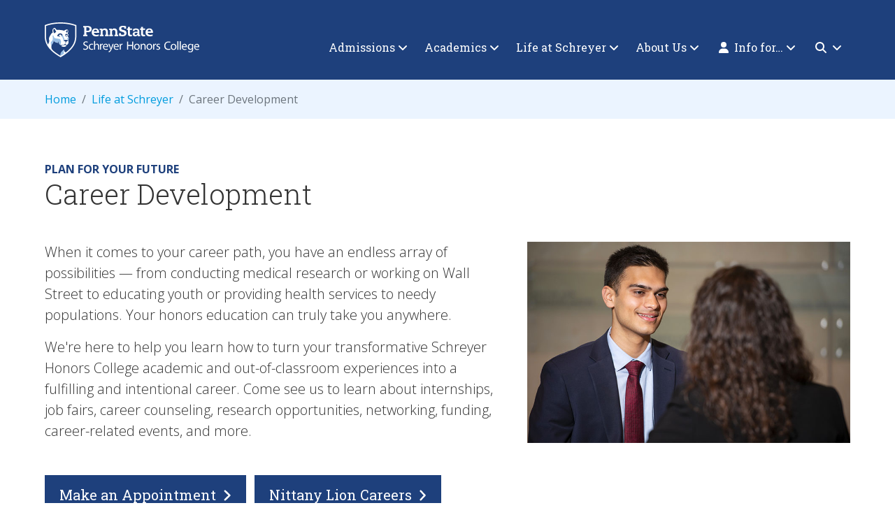

--- FILE ---
content_type: text/html;charset=UTF-8
request_url: https://www.shc.psu.edu/life/career/
body_size: 36453
content:


<!DOCTYPE html>
<html lang="en">
	<head>
		<meta charset="utf-8">
		<meta name="viewport" content="width=device-width, initial-scale=1, shrink-to-fit=no">

		<title>Career Development - Life at Schreyer - Schreyer Honors College (SHC) at Penn State University</title>

		
	
	<!-- Google Tag Manager -->
	<script>(function(w,d,s,l,i){w[l]=w[l]||[];w[l].push({'gtm.start':
	new Date().getTime(),event:'gtm.js'});var f=d.getElementsByTagName(s)[0],
	j=d.createElement(s),dl=l!='dataLayer'?'&l='+l:'';j.async=true;j.src=
	'https://www.googletagmanager.com/gtm.js?id='+i+dl;f.parentNode.insertBefore(j,f);
	})(window,document,'script','dataLayer','GTM-5269M6');</script>
	<!-- End Google Tag Manager -->

	<script async="async" src="https://apply.psu.edu/ping">/**/</script>

	<link rel="stylesheet" href="https://cdn.jsdelivr.net/npm/bootstrap@4.6.2/dist/css/bootstrap.min.css" integrity="sha384-xOolHFLEh07PJGoPkLv1IbcEPTNtaed2xpHsD9ESMhqIYd0nLMwNLD69Npy4HI+N" crossorigin="anonymous">
	<link rel="preconnect" href="https://fonts.googleapis.com">
	<link rel="preconnect" href="https://fonts.gstatic.com" crossorigin>
	<link href="https://fonts.googleapis.com/css2?family=Libre+Caslon+Display&family=Libre+Caslon+Text:ital,wght@0,400;0,700;1,400&family=Nanum+Pen+Script&family=Open+Sans:ital,wght@0,300..800;1,300..800&family=Roboto+Slab:wght@100..900&display=swap" rel="stylesheet">
	<script data-search-pseudo-elements defer src="https://kit.fontawesome.com/fec0be3a27.js" crossorigin="anonymous"></script>

	<link rel="stylesheet" href="/css/shc.css?v=1764875865059">

	<link rel="stylesheet" href="/css/border_util.css">
	<link rel="stylesheet" href="/css/sizing_util.css">
</head>
<body>
	<!-- Google Tag Manager (noscript) -->
	<noscript><iframe src="https://www.googletagmanager.com/ns.html?id=GTM-5269M6"
	height="0" width="0" style="display:none;visibility:hidden"></iframe></noscript>
	<!-- End Google Tag Manager (noscript) -->

	<header class="sticky-top">
		<nav id="main-nav" class="navbar navbar-dark navbar-expand-lg">
			<h1 id="logo" class="mr-auto">
				<a href="/">Schreyer Honors College (SHC) at Penn State University</a>
			</h1>

			<button class="navbar-toggler" type="button" data-toggle="collapse" data-target="#main-nav-content" aria-controls="main-nav-content" aria-expanded="false" aria-label="Toggle navigation">
				<span class="fa fa-bars"></span>
			</button>

			<div id="main-nav-content" class="collapse navbar-collapse" role="navigation">
				<ul id="primary-nav" class="navbar-nav navbar-nav-scroll" role="menubar">
					<li class="nav-item dropdown" role="menuitem">
						<a class="nav-link" href="/admissions" id="admissions-dropdown" role="button" aria-haspopup="true" aria-expanded="false">Admissions</a>
						<ul id="admissions-dropdown-content" class="dropdown-menu shadow" aria-labelledby="admissions-dropdown" role="submenu">
							<li class="dropdown-item" role="menuitem"><a href="/admissions/first-year" tabindex="0">First-Year Students</a></li>
							<li class="dropdown-item" role="menuitem"><a href="/admissions/current-student" tabindex="0">Current Penn State Students</a></li>
							<li class="dropdown-item" role="menuitem"><a href="/admissions/visit" tabindex="0">Visit Schreyer</a></li>
							<li class="dropdown-item" role="menuitem"><a href="/admissions/why-schreyer" tabindex="0">Why Schreyer?</a></li>
							<li class="dropdown-item" role="menuitem"><a href="/admissions/cost-aid" tabindex="0">Cost &amp; Aid</a></li>
						</ul>
					</li>
					<li class="nav-item dropdown" role="menuitem">
						<a class="nav-link" href="/academics" id="academics-dropdown" aria-haspopup="true" aria-expanded="false">Academics</a>
						<ul id="academics-dropdown-content" class="dropdown-menu shadow" aria-labelledby="academics-dropdown" role="menu">
							<li class="dropdown-item" role="menuitem"><a href="/srs">Student Records System (SRS)</a></li>
							<li class="dropdown-item" role="menuitem"><a href="/academics/handbook">Scholar Handbook</a></li>
							<li class="dropdown-item" role="menuitem"><a href="/academics/advising">Honors Advising</a></li>
							<li class="dropdown-item" role="menuitem"><a href="/academics/requirements">Honors Requirements &amp; Deadlines</a></li>
							<li class="dropdown-item" role="menuitem"><a href="/academics/courses">Honors Courses &amp; Options</a></li>
							<li class="dropdown-item" role="menuitem"><a href="/academics/thesis">Honors Thesis</a></li>
							<li class="dropdown-item" role="menuitem"><a href="/academics/research">Research</a></li>
							<li class="dropdown-item" role="menuitem"><a href="/academics/global">Global Perspective</a></li>
							<li class="dropdown-item" role="menuitem"><a href="/academics/opportunities">Graduate &amp; Professional Opportunities</a></li>
						</ul>
					</li>
					<li class="nav-item dropdown" role="menuitem">
						<a class="nav-link" href="/life" id="life-dropdown" aria-haspopup="true" aria-expanded="false">Life at Schreyer</a>
						<ul id="life-dropdown-content" class="dropdown-menu shadow" aria-labelledby="life-dropdown" role="menu">
							<li class="dropdown-item" role="menuitem"><a href="/life/community">Honors Community</a>
							<li class="dropdown-item" role="menuitem"><a href="/life/student-programs">Student Programs</a></li>
							<li class="dropdown-item" role="menuitem"><a href="/life/career">Career Development</a></li>
							<li class="dropdown-item" role="menuitem"><a href="/life/diversity">Diversity, Equity &amp; Inclusion</a></li>
							<li class="dropdown-item" role="menuitem"><a href="/life/financial-support">Financial Support</a></li>
						</ul>
					</li>
					<li class="nav-item dropdown" role="menuitem">
						<a class="nav-link" href="/about" id="about-dropdown" aria-haspopup="true" aria-expanded="false">About<span class="d-lg-none d-xl-inline"> Us</span></a>
						<ul id="about-dropdown-content" class="dropdown-menu shadow" aria-labelledby="about-dropdown" role="menu">
							<li class="dropdown-item" role="menuitem"><a href="/about/mission-vision">Mission, Vision &amp; Values</a></li>
							<li class="dropdown-item" role="menuitem"><a href="/about/numbers">Schreyer by the Numbers</a></li>
							
							<li class="dropdown-item" role="menuitem"><a href="/about/history-traditions">History &amp; Traditions</a></li>
							<li class="dropdown-item" role="menuitem"><a href="/about/staff">Staff</a></li>
							<li class="dropdown-item" role="menuitem"><a href="/about/boards">Boards</a></li>
							<li class="dropdown-item" role="menuitem"><a href="https://magazine.shc.psu.edu" target="_blank">Annual Magazine <span class="fa-solid fa-arrow-up-right-from-square ml-1"></span></a></li>
						</ul>
					</li>
					<li class="nav-item dropdown" role="menuitem">
						<a class="nav-link" href="#" id="audience-dropdown" aria-haspopup="true" aria-expanded="false"><span class="fas fa-user mr-1"></span> Info for&hellip;</a>
						<ul id="audience-dropdown-content" class="dropdown-menu dropdown-menu-right shadow" aria-labelledby="audience-dropdown" role="menu">
							<li class="dropdown-item" role="menuitem"><a href="/admissions">Prospective Scholars</a></li>
							<li class="dropdown-item" role="menuitem"><a href="/current-scholars">Current Scholars</a></li>
							<li class="dropdown-item" role="menuitem"><a href="/parents-families">Parents &amp; Families</a></li>
							<li class="dropdown-item" role="menuitem"><a href="/alumni-friends">Alumni &amp; Friends</a></li>
							<li class="dropdown-item" role="menuitem"><a href="/faculty">Faculty &amp; Honors Advisers</a></li>
							<li class="dropdown-item" role="menuitem"><a href="/school-counselors">School Counselors</a></li>
							<li class="dropdown-item" role="menuitem"><a href="/employers">Employers</a></li>
						</ul>
					</li>
					<li class="nav-item dropdown" role="menuitem">
						<a class="nav-link" href="#" id="search-dropdown" aria-haspopup="true" aria-expanded="false"><span class="fas fa-search mr-1 mr-sm-0" aria-label="Search"></span> <span class="d-inline d-lg-none">Search</span></a>
						<div id="search-dropdown-content" class="dropdown-menu dropdown-menu-right" aria-labelledby="search-dropdown" role="menu">
							<form role="form" class="p-4" action="/search/index.cfm" method="post">
								<div class="form-group">
									<label for="search" class="sr-only">Search</label>
									<input type="search" class="form-control form-control-lg" id="search" name="search" placeholder="I'm looking for...">
								</div>
								<div class="form-group mb-0">
									<div class="custom-control custom-radio custom-control-inline">
									  <input type="radio" id="search_shc" name="search_opt" class="custom-control-input" value="shc" checked>
									  <label class="custom-control-label" for="search_shc">Schreyer Honors College</label>
									</div>
									<div class="custom-control custom-radio custom-control-inline">
									  <input type="radio" id="search_psu" name="search_opt" class="custom-control-input" value="psu">
									  <label class="custom-control-label" for="search_psu">Penn State</label>
									</div>
									<div class="custom-control custom-radio custom-control-inline">
									  <input type="radio" id="search_people" name="search_opt" class="custom-control-input" value="people">
									  <label class="custom-control-label" for="search_people">People</label>
									</div>
									<div class="custom-control custom-radio custom-control-inline">
									  <input type="radio" id="search_dept" name="search_opt" class="custom-control-input" value="depts">
									  <label class="custom-control-label" for="search_dept">Departments</label>
									</div>
								</div>
							</form>
							<div class="bg-pugh-lt p-4">
								<a href="/srs" class="badge badge-beaver">SRS</a>
								<a href="/appointments" class="badge badge-beaver">Appointments</a>
								<a href="/admissions/first-year" class="badge badge-beaver">First-Year Student Admissions</a>
								<a href="/admissions/current-student" class="badge badge-beaver">Current Penn State Student Admissions</a>
								<a href="/academics/courses" class="badge badge-beaver">Honors Courses &amp; Options</a>
								<a href="/academics/thesis" class="badge badge-beaver">Honors Thesis</a>
								<a href="/life/community" class="badge badge-beaver">Honors Community</a>
							</div>
						</div>
					</li>
					
				</ul>
			</div>
		</nav>
	</header>


		<nav aria-label="breadcrumb" id="breadcrumb-nav" class="container-fluid bg-pugh-lt">
		  <ol class="breadcrumb">
		    <li class="breadcrumb-item"><a href="/">Home</a></li>
		    <li class="breadcrumb-item"><a href="/life">Life at Schreyer</a></li>
		    <li class="breadcrumb-item active" aria-current="page">Career Development</li>
		  </ol>
		</nav>

		<article id="main-content" class="container-fluid">
			<h2 class="mb-5">
				<span class="desc text-beaver mb-2">Plan for Your Future</span>
				Career Development
			</h2>
			<div class="row">
				<div class="col-lg-6 col-xl-7 order-1 order-lg-0">
					<p class="lead">When it comes to your career path, you have an endless array of possibilities &mdash; from conducting medical research or working on Wall Street to educating youth or providing health services to needy populations. Your honors education can truly take you anywhere.</p>
					<p class="lead mb-5">We're here to help you learn how to turn your transformative Schreyer Honors College academic and out-of-classroom experiences into a fulfilling and intentional career. Come see us to learn about internships, job fairs, career counseling, research opportunities, networking, funding, career-related events, and more.</p>
					<a class="btn btn-lg btn-beaver d-block d-lg-inline-block mb-1 mb-lg-0 mr-lg-2" href="/appointments">Make an Appointment <span class="fas fa-angle-right ml-1"></span></a>
					<a class="btn btn-lg btn-beaver d-block d-lg-inline-block" href="https://nittanylioncareers.psu.edu/" target="_blank">Nittany Lion Careers <span class="fas fa-angle-right ml-1"></span></a>
				</div>
				<div class="col-lg-6 col-xl-5 order-0 order-lg-1">
					<img class="img-fluid mb-5 mb-lg-0" src="/img/life/career/godbole_nimay.jpg" alt="Schreyer Scholar networking at a career event">
				</div>
			</div>

			<h3 class="my-5 pt-5 border-top">
				<span class="desc text-beaver mb-2">Jobs, Internships, Research, and More</span>
				Career Opportunities
			</h3>
			<p class="lead mb-5">It is never too early to start thinking about your future career. The Honors College and the University have a number of resources available.</p>
			<a class="btn btn-lg btn-beaver d-block d-lg-inline-block mb-1 mb-lg-0 mr-lg-2" href="https://nittanylioncareers.psu.edu/" target="_blank">Career Opportunities <span class="fas fa-angle-right ml-1"></span></a>
			<a class="btn btn-lg btn-beaver d-block d-lg-inline-block mb-1 mb-lg-0 mr-lg-2" href="https://urfm.psu.edu/" target="_blank">Research &amp; Fellowship Opportunities <span class="fas fa-angle-right ml-1"></span></a>
			<a class="btn btn-lg btn-beaver d-block d-lg-inline-block" href="/life/financial-support">Fund Your Career Opportunity <span class="fas fa-angle-right ml-1"></span></a>

			<h3 class="my-5 pt-5 border-top">
				<span class="desc text-beaver mb-2">Advice &amp; Perspective</span>
				Mentoring Programs
			</h3>
			<p class="lead mb-5">An executive vice president for a Fortune 100 company. A leading medical researcher. An entrepreneur who co-founded a start-up. A seasoned journalist with connections far beyond her New York City office. These are just some of the many examples of accomplished, successful Penn State alumni who volunteer to mentor Scholars. If you invest the time and energy, you'll find that a mentorship can be an extremely valuable relationship with a lasting positive impact on your life and career!</p>
			<div class="row align-items-lg-stretch">
				<div class="col-lg-4">
					<div class="card border h-100">
						<img src="/img/life/career/sda_discussion.jpg" class="card-img-top" alt="A panel of Distinguished Alumni speaking with Schreyer Scholars">
						<div class="card-body">
							<h4 class="card-title">Society of Distinguished Alumni Mentoring</h4>
							<p class="lead card-text">Connect with a seasoned Penn State alumni over the course of a year and engage with them around topics of leadership, career advice, personal goals, and more.</p>
						</div>
						<a class="btn btn-lg btn-beaver d-block stretched-link" href="/life/career/mentoring/index.cfm#sda">Learn More <span class="fas fa-angle-right ml-1"></span></a>
					</div>
				</div>
				<div class="col-lg-4 mt-3 mt-lg-0">
					<div class="card border h-100">
						<img src="/img/life/career/mwh.jpg" class="card-img-top" alt="Alumna mentoring Schreyer Scholars">
						<div class="card-body">
							<h4 class="card-title">Mentoring with Honors</h4>
							<p class="lead card-text">Connect with a Scholar alumni in a one-year professional relationship to help guide your career journey.</p>
						</div>
						<a class="btn btn-lg btn-beaver d-block stretched-link" href="/life/career/mentoring/index.cfm#mwh" target="_blank">Learn More <span class="fas fa-angle-right ml-1"></span></a>
					</div>
				</div>
				<div class="col-lg-4 mt-3 mt-lg-0">
					<div class="card border h-100">
						<img src="/img/life/career/podcast.jpg" class="card-img-top" alt="Following the Gong podcast cover art">
						<div class="card-body">
							<h4 class="card-title">Following the Gong Podcast</h4>
							<p class="lead card-text">Following the Gong is a podcast for current Scholars highlighting life and career advice through the stories of Scholar Alumni. Episodes are released bi-weekly on Tuesdays when classes are in session and are available on major platforms like Apple, Google, and Spotify.</p>
						</div>
						<button class="btn btn-lg btn-beaver d-block" type="button" id="podcast-dropdown" data-toggle="dropdown" aria-haspopup="true" aria-expanded="false">Podcast Platforms <span class="fas fa-angle-down ml-1"></span></button>

						<ul class="dropdown-menu border shadow lead w-100" aria-labelledby="podcast-dropdown" x-placement="bottom-start">
							<li class="dropdown-item">
								<a href="https://podcasts.apple.com/us/podcast/following-the-gong-a-podcast-of-the-schreyer/id1583619835" target="_blank">Apple Podcasts</a>
							</li>
							<li class="dropdown-item">
								<a href="https://www.youtube.com/playlist?list=PL-iR-KD1Q6zjA80HIVBwTd4dNJplqK4ED" target="_blank">YouTube Podcasts</a>
							</li>
							<li class="dropdown-item">
								<a href="https://open.spotify.com/show/0orHJMvtCxW5c4huh6i6Oi" target="_blank">Spotify</a>
							</li>
							<li class="dropdown-item">
								<a href="https://following-the-gong-a-podcast-of-the-schreyer-honorsryr.castos.com" target="_blank">Web Player</a>
							</li>
							<li class="dropdown-item">
								<a href="https://music.amazon.com/podcasts/a5335bd1-7853-418f-bd82-c42a697500d9/following-the-gong-a-podcast-of-the-schreyer-honors-college-at-penn-state" target="_blank">Amazon Music</a>
							</li>
							<li class="dropdown-item">
								<a href="https://www.stitcher.com/podcast/following-the-gong-a-podcast-of-the-schreyer-honors-college" target="_blank">Stitcher</a>
							</li>
							<li class="dropdown-item">
								<a href="https://overcast.fm/itunes1583619835/following-the-gong-a-podcast-of-the-schreyer-honors-college-at-penn-state " target="_blank">Overcast</a>
							</li>
							<li class="dropdown-item">
								<a href="https://pca.st/wymomltx " target="_blank">PocketCast</a>
							</li>
							<li class="dropdown-item">Samsung Podcasts</li>
						</ul>
					</div>
				</div>
			</div>

			<h3 class="my-5 pt-5 border-top">
				<span class="desc text-beaver mb-2">Tailored for Scholars</span>
				Events &amp; Programming
			</h3>
			<p class="lead mb-5">In order to supplement <a href="https://studentaffairs.psu.edu/career">Penn State Career Services</a> and to provide unique opportunities to Scholars, our Career Development office offers a variety of events and career programming tailored for our student body. Programs offered include seminars and panel discussions with Scholar alumni, employer information sessions, trips to majors cities to meet with Scholar alumni, scholarship and fellowship information sessions, and more.</p>

			<div class="row align-lg-items-stretch mb-5">
				<div class="col-lg-4">
					<div class="card border h-100">
						<img class="card-img-top" src="/img/life/career/connect/connect_logo.jpg" alt="Connect Networking and Career Day logo">
						<div class="card-body">
							<h4 class="mb-4">
								<span class="desc text-beaver mb-2">Sponsored by the David S. Rocchino Family Foundation</span>
								Connect Networking &amp; Career Day
							</h4>
							<p class="lead mb-5">The largest career-related event of the year, intended to help Scholars think about their future goals and network with and learn from Scholar alumni.</p>
						</div>
						<a class="btn btn-lg btn-beaver d-block stretched-link" href="/life/career/connect">Check Out Connect <span class="fas fa-angle-right ml-1"></span></a>
					</div>
				</div>
				<div class="col-lg-4 mt-3 mt-lg-0">
					<div class="card border h-100">
						<img class="card-img-top" src="/img/life/career/leadership/deloitte_ldc.jpg" alt="Deloitte Foundation Leadership Development Center logo">
						<div class="card-body">
							<h4 class="mb-4">
								<span class="desc text-beaver mb-2">Featured Program</span>
								Deloitte Foundation Leadership Development Center
							</h4>
							<p class="lead mb-5">A twice-a-semester opportunity for Scholars to participate in a comprehensive leadership development exercise modeled after programs at top companies.</p>
						</div>
						<a class="btn btn-lg btn-beaver d-block stretched-link" href="/life/career/leadership">Learn More <span class="fas fa-angle-right ml-1"></span></a>
					</div>
				</div>
				<div class="col-lg-4 mt-3 mt-lg-0">
					<div class="card border h-100">
						<img class="card-img-top" src="/img/life/career/lionlink.jpg" alt="LionLink logo">
						<div class="card-body">
							<h4 class="mb-4">
								<span class="desc text-beaver mb-2">Customized Networking</span>
								LionLink
							</h4>
							<p class="lead mb-0">Gain access to career-related advice and networking opportunities from Scholar Alumni in your area of interest through LionLink, the University's online student-alumni community.</p>
						</div>
						<a class="btn btn-lg btn-beaver d-block stretched-link" href="https://psulionlink.peoplegrove.com/hub/lionlink/home" target="_blank">Connect with Alumni <span class="fas fa-angle-right ml-1"></span></a>
					</div>
				</div>
			</div>

			

			<h3 class="my-5 pt-5 border-top">
				<span class="desc text-beaver mb-2">Across the University</span>
				Other Resources
			</h3>
			<p class="lead mb-5">In addition to Schreyer Honors College career resources, you'll find resources all over Penn State. Here are some suggestions of where to find additional career support around the University.</p>
			<div class="row">
				<div class="col-xl-6">
					<ul class="list-group list-group-flush lead">
						<li class="list-group-item border-top-0 pt-0"><a href="https://studentaffairs.psu.edu/career" target="_blank">Penn State Career Services</a></li>
						<li class="list-group-item"><a href="https://studentaffairs.psu.edu/sites/default/files/CS_CGuide_2020.pdf" target="_blank">Career Guide</a></li>
						<li class="list-group-item"><a href="https://studentaffairs.psu.edu/career/career-offices" target="_blank">College &amp; Campus Career Offices</li>
						<li class="list-group-item"><a href="https://studentaffairs.psu.edu/career/fairs" target="_blank">Career Fairs</a></li>
					</ul>
				</div>
				<div class="col-xl-6">
					<ul class="list-group list-group-flush lead">
						<li class="list-group-item border-top border-xl-top-0 pt-xl-0"><a href="https://psulionlink.peoplegrove.com/" target="_blank">Penn State LionLink</a></li>
						<li class="list-group-item"><a href="https://www.linkedin.com/school/schreyer-honors-college/" target="_blank">Schreyer Honors College LinkedIn</a></li>
						<li class="list-group-item"><a href="https://studentaffairs.psu.edu/career/programs/events-workshops/PAC" target="_blank">Professional Attire Closet</a></li>
					</ul>
				</div>
			</div>
		</article>

		
    <article id="quote" 
             class="bg-keystone text-dark np">
        <div class="row no-gutters align-items-stretch">
            <div class="col-12 col-lg-6">
                <img class="img-fluid img-cover" src="/img/people/scholars/quotes/roby_alison1.jpg" 
                     alt="Schreyer Scholar Alison Roby">
            </div>
            <div class="col-12 col-lg-6 px-5 py-5 text-center text-lg-left align-self-center">
                <blockquote class="blockquote">
                    <p class="lead mb-4">
                        The Schreyer Integrated Undergraduate Graduate program allowed me to pursue a master’s degree while finishing my bachelor’s degree in biomedical engineering. Extending my commitment to research allowed me to confirm my desire for a career as a physician scientist.
                    </p>
                    <small class="text-uppercase">
                        <span class="d-block">
                            Alison Roby 
                                '
                                18 
                        </span>
                        <span class="d-block mt-1">
                            Bioengineering
                        </span>
                    </small>
                </blockquote>
            </div>
        </div>
    </article>


		<article id="life-career" class="container-fluid text-center bg-pugh-lt xp">
			<h2 class="mb-5">
				<span class="desc text-beaver mb-2">Plan for Your Future</span>
				Career Services
			</h2>
			<a class="btn btn-lg btn-beaver d-block d-lg-inline-block mb-1 mb-lg-0 mr-lg-2" href="/appointments">Make an Appointment <span class="fas fa-angle-right ml-1"></span></a>
			<a class="btn btn-lg btn-beaver d-block d-lg-inline-block" href="https://nittanylioncareers.psu.edu/" target="_blank">Nittany Lion Careers <span class="fas fa-angle-right ml-1"></span></a>
		</article>

		<footer class="container-fluid bg-beaver text-white text-center text-lg-left xp">
    <div class="row">
        <div class="col-lg-5 col-xl-4">
            <h2 id="footer-mark">
                <a href="/">
                    Schreyer Honors College (SHC) at Penn State
                </a>
            </h2>
            <p class="lead text-uppercase text-pugh mt-3">
                Shaping People Who Shape the World &trade;
            </p>
            
            <address>
                10 Schreyer Honors College
                <br/>
                University Park, PA 16802
            </address>
            
            <ul class="list-inline">
                <li class="list-inline-item">
                    <a href="tel:+18148632635">
                        <span class="fas fa-fw fa-mobile-alt mr-1">
                        </span>
                        (814) 863-2635
                    </a>
                </li>
                <li class="list-inline-item">
                    <a href="mailto:scholars@psu.edu">
                        <span class="far fa-fw fa-envelope mr-1">
                        </span>
                        scholars@psu.edu
                    </a>
                </li>
            </ul>

            <ul id="footer-socials" class="list-inline">
                <li class="list-inline-item">
                    <a href="https://www.instagram.com/psushc" target="_blank">
                        <span class="fa-brands fa-lg fa-instagram"></span>
                    </a>
                </li>

                <li class="list-inline-item">
                    <a href="https://www.linkedin.com/school/schreyer-honors-college/" target="_blank">
                        <span class="fa-brands fa-lg fa-linkedin"></span>
                    </a>
                </li>

                <li class="list-inline-item">
                    <a href="https://www.youtube.com/user/schreyerpsu" target="_blank">
                        <span class="fa-brands fa-lg fa-youtube"></span>
                    </a>
                </li>
            </ul>
            
            <p>
                &copy;
                2026
                Schreyer Honors College
            </p>
        </div>
        <div class="col-lg-7 col-xl-8 mt-5 mt-lg-0 d-none d-sm-block">
            <div class="row">
                <div class="col-sm-6 col-xl-3">
                    <h3>
                        Admissions
                    </h3>
                    <ul class="list-unstyled">
                        <li>
                            <a href="/admissions/first-year">
                                First-Year Students
                            </a>
                        </li>
                        <li>
                            <a href="/admissions/current-student">
                                Current Penn State Students
                            </a>
                        </li>
                        <li>
                            <a href="/admissions/visit">
                                Visit Schreyer
                            </a>
                        </li>
                        <li>
                            <a href="/admissions/why-schreyer">
                                Why Schreyer?
                            </a>
                        </li>
                        <li>
                            <a href="/admissions/cost-aid">
                                Cost &amp; Aid
                            </a>
                        </li>
                    </ul>
                </div>
                <div class="col-sm-6 col-xl-3">
                    <h3>
                        Academics
                    </h3>
                    <ul class="list-unstyled">
                        <li>
                            <a href="/srs">
                                Student Records System (SRS)
                            </a>
                        </li>
                        <li>
                            <a href="/academics/handbook">
                                Scholar Handbook
                            </a>
                        </li>
                        <li>
                            <a href="/academics/advising">
                                Honors Advising
                            </a>
                        </li>
                        <li>
                            <a href="/academics/requirements">
                                Honors Requirements &amp; Deadlines
                            </a>
                        </li>
                        <li>
                            <a href="/academics/courses">
                                Honors Courses &amp; Options
                            </a>
                        </li>
                        <li>
                            <a href="/academics/thesis">
                                Honors Thesis
                            </a>
                        </li>
                        <li>
                            <a href="/academics/research">
                                Research
                            </a>
                        </li>
                        <li>
                            <a href="/academics/global">
                                Global Perspective
                            </a>
                        </li>
                        <li>
                            <a href="/academics/opportunities">
                                Graduate &amp; Professional Opportunities
                            </a>
                        </li>
                    </ul>
                </div>
                <div class="col-sm-6 col-xl-3">
                    <h3 class="mt-sm-3 mt-xl-0">
                        Life at Schreyer
                    </h3>
                    <ul class="list-unstyled">
                        <li>
                            <a href="/life/community">
                                Honors Community
                            </a>
                        </li>
                        <li>
                            <a href="/life/student-programs">
                                Student Programs
                            </a>
                        </li>
                        <li>
                            <a href="/life/career">
                                Career Development
                            </a>
                        </li>
                        <li>
                            <a href="/life/diversity">
                                Diversity, Equity &amp; Inclusion
                            </a>
                        </li>
                        <li>
                            <a href="/life/financial-support">
                                Financial Support
                            </a>
                        </li>
                    </ul>
                </div>
                <div class="col-sm-6 col-xl-3">
                    <h3 class="mt-sm-3 mt-xl-0">
                        About Us
                    </h3>
                    <ul class="list-unstyled">
                        <li>
                            <a href="/about/mission-vision">
                                Mission, Vision &amp; Values
                            </a>
                        </li>
                        <li>
                            <a href="/about/numbers">
                                Schreyer by the Numbers
                            </a>
                        </li>
                        <li>
                            <a href="/about/history-traditions">
                                History &amp; Traditions
                            </a>
                        </li>
                        <li>
                            <a href="/about/staff">
                                Staff
                            </a>
                        </li>
                        <li>
                            <a href="/about/boards">
                                Boards
                            </a>
                        </li>
                        <li>
                            <a href="https://magazine.shc.psu.edu" target="_blank">
                                Annual Magazine <span class="fa-solid fa-arrow-up-right-from-square ml-1"></span>
                            </a>
                        </li>
                    </ul>
                </div>
            </div>
        </div>
    </div>
    <ul class="breadcrumb justify-content-center mt-5">
        <li class="breadcrumb-item">
            <a href="https://www.psu.edu/web-privacy-statement" target="_blank">
                Privacy
            </a>
        </li>
        <li class="breadcrumb-item">
            <a href="https://policy.psu.edu/policies/ad85" target="_blank">
                Non-Discrimination
            </a>
        </li>
        
        <li class="breadcrumb-item">
            <a href="https://www.psu.edu/accessibilitystatement" target="_blank">
                Accessibility
            </a>
        </li>
    </ul>
</footer>

<script src="https://code.jquery.com/jquery-3.7.1.min.js" integrity="sha256-/JqT3SQfawRcv/BIHPThkBvs0OEvtFFmqPF/lYI/Cxo=" crossorigin="anonymous"></script>
<script src="https://cdn.jsdelivr.net/npm/popper.js@1.16.1/dist/umd/popper.min.js" integrity="sha384-9/reFTGAW83EW2RDu2S0VKaIzap3H66lZH81PoYlFhbGU+6BZp6G7niu735Sk7lN" crossorigin="anonymous"></script>
<script src="https://cdn.jsdelivr.net/npm/bootstrap@4.6.2/dist/js/bootstrap.min.js" integrity="sha384-+sLIOodYLS7CIrQpBjl+C7nPvqq+FbNUBDunl/OZv93DB7Ln/533i8e/mZXLi/P+" crossorigin="anonymous"></script>

<script>
    $(function() {
        $(window).scroll(function(e) {
            var scroll = $(window).scrollTop();
            if (scroll >= 1) {
                $('header').addClass('scrolled shadow');
            }
            else {
                $('header').removeClass('scrolled shadow');
            }
        });
    });

    const $mainNav = $("#main-nav")
    const $dropdown = $mainNav.find(".dropdown");
    const $dropdownToggle = $mainNav.find(".dropdown a.nav-link");
    const $dropdownMenu = $mainNav.find(".dropdown-menu");
    const showClass = "show";
    
    $(window).on("load resize", function() {
        if (this.matchMedia("(min-width: 768px)").matches) {
            $dropdown.hover(
                function() {
                    const $this = $(this);
                    $this.addClass(showClass);
                    $this.find($dropdownToggle).attr("aria-expanded", "true");
                    $this.find($dropdownMenu).addClass(showClass);
                },
                function() {
                    const $this = $(this);
                    $this.removeClass(showClass);
                    $this.find($dropdownToggle).attr("aria-expanded", "false");
                    $this.find($dropdownMenu).removeClass(showClass);
                }
            );
    
            $dropdownToggle.focus (
                function () {
                    const $this = $(this);
                    $this.parent().addClass(showClass);
                    $this.attr("aria-expanded", "true");
                    $this.parent().find($dropdownMenu).addClass(showClass);
                }
            );
    
            $dropdownToggle.blur (
                function () {
                    const $this = $(this);
                    $this.parent().removeClass(showClass);
                    $this.attr("aria-expanded", "false");
                    $this.parent().find($dropdownMenu).removeClass(showClass);
                }
            );
        } 
        else {
            $dropdown.off("mouseenter mouseleave");
            $dropdownToggle.off("focus blur");
        }
    });

    $('.dropdown-menu select, .dropdown-menu input').on('click', function(e) {
        e.stopPropagation();
    });
</script>
	</body>
</html>


--- FILE ---
content_type: text/css
request_url: https://www.shc.psu.edu/css/shc.css?v=1764875865059
body_size: 44474
content:
:root {
	--nittany: 4,30,66;
	--nittany-dark: 2,18,41;
	--beaver: 30,64,124;
	--beaver-dark: 24,52,99;
	--sky: 0,156,222;
	--sky-dark: 0,137,196;
	--limestone: 162,170,173;
	--limestone-dark: 139,146,148;
	--creek: 62,163,158;
	--creek-dark: 52,138,133;
	--slate: 49,77,100;
	--slate-dark: 36,57,74;
	--forest: 74,119,41;
	--forest-dark: 58,94,32;
	--coaly: 68,68,68;
	--coaly-dark: 48,48,48;
	--landgrant: 106,48,40;
	--landgrant-dark: 82,37,31;
	--roar: 191,130,38;
	--roar-dark: 166,113,33;
	--shrine: 184,137,101;
	--shrine-dark: 158,118,87;
	--shrine-light: 247,242,238;
	--shrine-max: 253,251,245;
	--atherton: 172,141,206;
	--atherton-dark: 151,123,181;
	--pugh: 150,190,230;
	--pugh-lt: 235,244,255;
	--pugh-dark: 133,168,204;
	--original: 188,32,75;
	--original-dark: 163,28,66;
	--keystone: 255,209,0;
	--keystone-dark: 229,187,0;
	--invent: 233,131,0;
	--invent-dark: 207,117,0;
	--discovery: 242,102,94;
	--discovery-lt: 242,208,206;
	--discovery-dark: 217,91,85;
	--wonder: 73,29,112;
	--wonder-dark: 57,23,87;
	--opportunity: 0,135,85;
	--opportunity-dark: 0,110,69;
	--future: 153,204,0;
	--future-dark: 134,179,0;
	--potential: 0,3,33;
}

@keyframes bounce {
	0%, 20%, 50%, 80%, 100% {
		transform: translateY(0);
	}
	40% {
		transform: translateY(-1rem);
	}
	60% {
		transform: translateY(-.5rem);
	}
}

html {
	overflow-x: hidden;
	scroll-padding-top: 5rem;
	scroll-behavior: smooth;
}

html#honor-wall::-webkit-scrollbar {
	display: none;
}

body {
	font-family: 'Open Sans', sans-serif;
	color: #333;
}

article {
	padding-top: 2rem;
	padding-bottom: 2rem;
}

.xp {
	padding-top: 3rem;
	padding-bottom: 3rem;
}

.np {
	padding-top: 0;
	padding-bottom: 0;
}

h1, h2, h3, h4, h5, h6 {
	font-family: 'Roboto Slab', serif;
	font-weight: 300;
	line-height: 1;
}

h1 {
	font-size: 3rem;
}

h2 {
	font-size: 2.5rem;
}

h3 {
	font-size: 2.25rem;
}

h4 {
	font-size: 2rem;
}

h5 {
	font-size: 1.75rem;
}

h6 {
	font-size: 1.5rem;
}

a {
	color: rgba(var(--sky),1);
}

a:hover {
	color: rgba(var(--beaver),1);
}

select[readonly]:read-only {
  pointer-events: none;
  background-color: #e9ecef;
}

input[type="checkbox"][readonly] {
  pointer-events: none;
}

legend, label {
	font-family: 'Roboto Slab', serif;
	font-weight: 300;
}

legend {
	font-size: 2rem;
}

.form-group {
	margin-bottom: 0;
}

.form-group {
	margin-bottom: 2rem;
}

.card-img {
	border-radius: 0;
}

.navbar-toggler {
	padding: 0;
	border: none;
}

.extra-line-height {
	line-height: 1.25;
}

.libre-caslon-text {
	font-family: "Libre Caslon Text", serif;
}

.libre-caslon-display {
	font-family: "Libre Caslon Display", serif;
}

.nanum-script {
	font-family: "Nanum Pen Script", serif;
}

.underline-single {
	background-image: url('/img/brand-assets/drawn/underline_single.svg');
	background-position: 0 100%;
	background-repeat: repeat-x;
}

.underline-double {
	background-image: url('/img/brand-assets/drawn/underline_double.svg');
	background-position: 0 100%;
	background-repeat: repeat-x;
}

.underline-wave {
	background-image: url('/img/brand-assets/drawn/underline_wave.svg');
	background-position: 0 100%;
	background-repeat: repeat-x;
}

.circle-text {
	background-image: url('/img/brand-assets/drawn/circle.svg');
	background-position: center center;
	background-repeat: no-repeat;
	background-size: contain;
}

.circle-nittany-center {
	background-image: url('/img/brand-assets/circle/nittany_navy.svg');
	background-position: center center;
	background-repeat: no-repeat;
	background-size: 125%;
}

.circle-pugh-center {
	background-image: url('/img/brand-assets/circle/pugh_blue.svg');
	background-position: center center;
	background-repeat: no-repeat;
	background-size: 125%;
}

.circle-pugh-lt-center {
	background-image: url('/img/brand-assets/circle/pugh_blue_lt.svg');
	background-position: center center;
	background-repeat: no-repeat;
	background-size: 125%;
}

.circle-sky-center {
	background-image: url('/img/brand-assets/circle/sky_blue.svg');
	background-position: center center;
	background-repeat: no-repeat;
	background-size: 125%;
}

.circle-sky-lt-center {
	background-image: url('/img/brand-assets/circle/sky_blue_lt.svg');
	background-position: center center;
	background-repeat: no-repeat;
	background-size: 125%;
}

.bounce {
	animation: bounce 2s infinite;
}

.animate-toggle {
	transition: .3s transform ease-in-out;
}

div.show + a.btn > .animate-toggle {
	transform: rotate(180deg);
}

span.desc {
	display: block;
	font-family: 'Open Sans', sans-serif;
	font-size: 1rem;
	font-weight: 700;
	text-transform: uppercase;
}

.accepted-display {
	font-size: 3.125rem;
}

.accepted-display span.desc {
	font-size: 65%;
	margin-top: .5rem;
}

a:hover, a:active, a:visited {
	text-decoration: none;
	outline: none;
}

small {
	font-family: 'Open Sans', sans-serif;
	font-size: 1.5rem;
	font-weight: 100;
	line-height: 1;
}

.container-fluid, .navbar {
	padding-left: 2rem;
	padding-right: 2rem;
}

.card, .card-img-top {
	border-radius: 0;
}

.card {
	border: none;
}

.img-cover {
	width: 100%;
	height: 100%;
	object-fit: cover;
}

.alert-primary {
	color: rgba(var(--nittany),1);
	background-color: rgba(var(--pugh),.5);
	border-color: rgba(var(--pugh),.5);
}

.alert-secondary {
	color: #333;
	background-color: rgba(var(--limestone),.5);
	border-color: rgba(var(--limestone),.5);
}

.alert-success {
	color: rgba(0,0,0,.65);
	background-color: rgba(var(--future),.5);
	border-color: rgba(var(--future),.5);
}

.alert-danger {
	color: #bc204b;
	background-color: rgba(var(--original),.2);
	border-color: rgba(var(--original),.2);
}

.alert-warning {
	background-color: rgba(var(--keystone),.25);
	border-color: rgba(var(--keystone),.25);
}

.alert-info {
	color: #314d64;
	background-color: rgba(var(--sky),.25);
	border-color: rgba(var(--sky),.25);
}

.bg-nittany {
	background-color: rgba(var(--nittany),1) !important;
}

.bg-beaver {
	background-color: rgba(var(--beaver),1) !important;
}

.bg-sky {
	background-color: rgba(var(--sky),1) !important;
}

.bg-limestone {
	background-color: rgba(var(--limestone),1) !important;
}

.bg-limestone-lt {
	background-color: rgba(var(--limestone),.15) !important;
}

.bg-creek {
	background-color: rgba(var(--creek),1) !important;
}

.bg-slate {
	background-color: rgba(var(--slate),1) !important;
}

.bg-forest {
	background-color: rgba(var(--forest),1) !important;
}

.bg-coaly {
	background-color: rgba(var(--coaly),1) !important;
}

.bg-landgrant {
	background-color: rgba(var(--landgrant),1) !important;
}

.bg-roar {
	background-color: rgba(var(--roar),1) !important;
}

.bg-shrine {
	background-color: rgba(var(--shrine),1) !important;
}

.bg-shrine-lt {
	background-color: rgba(var(--shrine-light),1) !important;
}

.bg-shrine-max {
	background-color: rgba(var(--shrine-max),1) !important;
}

.bg-atherton {
	background-color: rgba(var(--atherton),1) !important;
}

.bg-pugh {
	background-color: rgba(var(--pugh),1) !important;
}

.bg-pugh-lt {
	background-color: rgba(var(--pugh-lt),1) !important;
}

.bg-pugh-overlay {
	background-color: rgba(var(--pugh),.15) !important;
}

.bg-original {
	background-color: rgba(var(--original),1) !important;
}

.bg-keystone {
	background-color: rgba(var(--keystone),1) !important;
}

.bg-invent {
	background-color: rgba(var(--invent),1) !important;
}

.bg-discovery {
	background-color: rgba(var(--discovery),1) !important;
}

.bg-discovery-lt {
	background-color: rgba(var(--discovery-lt),1) !important;
}

.bg-wonder {
	background-color: rgba(var(--wonder),1) !important;
}

.bg-opportunity {
	background-color: rgba(var(--opportunity),1) !important;
}

.bg-future {
	background-color: rgba(var(--future),1) !important;
}

.bg-nittany-wall {
	background-color: rgba(var(--nittany),1) !important;
	background-image: url('/img/brand-assets/wall/nittany_navy.png') !important;
	background-repeat: no-repeat;
	background-size: cover;
}

.bg-whiteout-wall {
	background-color: rgba(255,255,255,1) !important;
	background-image: url('/img/brand-assets/wall/whiteout.png');
	background-repeat: no-repeat;
	background-size: cover;
}

.text-nittany {
	color: rgba(var(--nittany),1) !important;
}

.text-beaver {
	color: rgba(var(--beaver),1) !important;
}

.text-sky {
	color: rgba(var(--sky),1) !important;
}

.text-limestone {
	color: rgba(var(--limestone),1) !important;
}

.text-limestone-lt {
	color: rgba(var(--limestone),.15) !important;
}

.text-creek {
	color: rgba(var(--creek),1) !important;
}

.text-slate {
	color: rgba(var(--slate),1) !important;
}

.text-forest {
	color: rgba(var(--forest),1) !important;
}

.text-coaly {
	color: rgba(var(--coaly),1) !important;
}

.text-landgrant {
	color: rgba(var(--landgrant),1) !important;
}

.text-roar {
	color: rgba(var(--roar),1) !important;
}

.text-shrine {
	color: rgba(var(--shrine),1) !important;
}

.text-atherton {
	color: rgba(var(--atherton),1) !important;
}

.text-pugh {
	color: rgba(var(--pugh),1) !important;
}

.text-pugh-lt {
	color: rgba(var(--pugh-lt),1) !important;
}

.text-original {
	color: rgba(var(--original),1) !important;
}

.text-keystone {
	color: rgba(var(--keystone),1) !important;
}

.text-invent {
	color: rgba(var(--invent),1) !important;
}

.text-discovery {
	color: rgba(var(--discovery),1) !important;
}

.text-wonder {
	color: rgba(var(--wonder),1) !important;
}

.text-opportunity {
	color: rgba(var(--opportunity),1) !important;
}

.text-future {
	color: rgba(var(--future),1) !important;
}

.btn {
	font-family: 'Roboto Slab', serif;
	border-radius: 0;
	padding: .75rem 1rem;
}

.btn-group-lg>.btn, .btn-lg {
	padding: .75rem 1.25rem;
}

.btn-link, .btn-link:active, .btn-link:focus {
	color: rgba(var(--sky),1);
	padding: 0;
	text-decoration: none;
}

.btn-link:hover {
	color: rgba(var(--sky-dark),1);
}

.btn-nittany, .btn-nittany:active, .btn-nittany:focus {
	color: #fff;
	background-color: rgba(var(--nittany),1);
}

.btn-nittany:hover {
	color: #fff;
	background-color: rgba(var(--nittany-dark),1);
}

.btn-beaver, .btn-beaver:active, .btn-beaver:focus {
	color: #fff;
	background-color: rgba(var(--beaver),1);
}

.btn-beaver:hover {
	color: #fff;
	background-color: rgba(var(--beaver-dark),1);
}

.btn-sky, .btn-sky:active, .btn-sky:focus {
	color: #fff;
	background-color: rgba(var(--sky),1);
}

.btn-sky:hover {
	color: #fff;
	background-color: rgba(var(--sky-dark),1);
}

.btn-limestone, .btn-limestone:active, .btn-limestone:focus {
	color: #fff;
	background-color: rgba(var(--limestone),1);
}

.btn-limestone:hover {
	color: #fff;
	background-color: rgba(var(--limestone-dark),1);
}

.btn-limestone-lt, .btn-limestone-lt:active, .btn-limestone-lt:focus {
	color: rgba(var(--beaver),1);
	background-color: rgba(var(--limestone),.15);
}

.btn-limestone-lt:hover {
	color: rgba(var(--beaver),1);
	background-color: rgba(var(--limestone),.25);
}

.btn-creek, .btn-creek:active, .btn-creek:focus {
	color: #fff;
	background-color: rgba(var(--creek),1);
}

.btn-creek:hover {
	color: #fff;
	background-color: rgba(var(--creek-dark),1);
}

.btn-slate, .btn-slate:active, .btn-slate:focus {
	color: #fff;
	background-color: rgba(var(--slate),1);
}

.btn-slate:hover {
	color: #fff;
	background-color: rgba(var(--slate-dark),1);
}

.btn-forest, .btn-forest:active, .btn-forest:focus {
	color: #fff;
	background-color: rgba(var(--forest),1);
}

.btn-forest:hover {
	color: #fff;
	background-color: rgba(var(--forest-dark),1);
}

.btn-coaly, .btn-coaly:active, .btn-coaly:focus {
	color: #fff;
	background-color: rgba(var(--coaly),1);
}

.btn-coaly:hover {
	color: #fff;
	background-color: rgba(var(--coaly-dark),1);
}

.btn-landgrant, .btn-landgrant:active, .btn-landgrant:focus {
	color: #fff;
	background-color: rgba(var(--landgrant),1);
}

.btn-landgrant:hover {
	color: #fff;
	background-color: rgba(var(--landgrant-dark),1);
}

.btn-roar, .btn-roar:active, .btn-roar:focus {
	color: #fff;
	background-color: rgba(var(--roar),1);
}

.btn-roar:hover {
	color: #fff;
	background-color: rgba(var(--roar-dark),1);
}

.btn-shrine, .btn-shrine:active, .btn-shrine:focus {
	color: #fff;
	background-color: rgba(var(--shrine),1);
}

.btn-shrine:hover {
	color: #fff;
	background-color: rgba(var(--shrine-dark),1);
}

.btn-atherton, .btn-atherton:active, .btn-atherton:focus {
	color: #fff;
	background-color: rgba(var(--atherton),1);
}

.btn-atherton:hover {
	color: #fff;
	background-color: rgba(var(--atherton-dark),1);
}

.btn-pugh, .btn-pugh:active, .btn-pugh:focus {
	color: #fff;
	background-color: rgba(var(--pugh),1);
}

.btn-pugh:hover {
	color: #fff;
	background-color: rgba(var(--pugh-dark),1);
}

.btn-pugh-lt, .btn-pugh-lt:active, .btn-pugh-lt:focus {
	color: rgba(var(--beaver),1);
	background-color: rgba(var(--pugh-lt),1);
}

.btn-pugh-lt:hover {
	color: rgba(var(--beaver),1);
	background-color: rgba(var(--pugh),1);
}

.btn-original, .btn-original:active, .btn-original:focus {
	color: #fff;
	background-color: rgba(var(--original),1);
}

.btn-original:hover {
	color: #fff;
	background-color: rgba(var(--original-dark),1);
}

.btn-keystone, .btn-keystone:active, .btn-keystone:focus {
	color: #fff;
	background-color: rgba(var(--keystone),1);
}

.btn-keystone:hover {
	color: #fff;
	background-color: rgba(var(--keystone-dark),1);
}

.btn-invent, .btn-invent:active, .btn-invent:focus {
	color: #fff;
	background-color: rgba(var(--invent),1);
}

.btn-invent:hover {
	color: #fff;
	background-color: rgba(var(--invent-dark),1);
}

.btn-discovery, .btn-discovery:active, .btn-discovery:focus {
	color: #fff;
	background-color: rgba(var(--discovery),1);
}

.btn-discovery:hover {
	color: #fff;
	background-color: rgba(var(--discovery-dark),1);
}

.btn-wonder, .btn-wonder:active, .btn-wonder:focus {
	color: #fff;
	background-color: rgba(var(--wonder),1);
}

.btn-wonder:hover {
	color: #fff;
	background-color: rgba(var(--wonder-dark),1);
}

.btn-opportunity, .btn-opportunity:active, .btn-opportunity:focus {
	color: #fff;
	background-color: rgba(var(--opportunity),1);
}

.btn-opportunity:hover {
	color: #fff;
	background-color: rgba(var(--opportunity-dark),1);
}

.btn-future, .btn-future:active, .btn-future:focus {
	color: #fff;
	background-color: rgba(var(--future),1);
}

.btn-future:hover {
	color: #fff;
	background-color: rgba(var(--future-dark),1);
}

.btn-outline-nittany, .btn-outline-nittany:active, .btn-outline-nittany:focus {
	color: rgba(var(--nittany),1);
	background-color: transparent;
	border-color: rgba(var(--nittany),1);
}

.btn-outline-nittany:hover, .btn-outline-nittany:not(:disabled):not(.disabled).active, .btn-outline-nittany:not(:disabled):not(.disabled):active, .show>.btn-outline-nittany.dropdown-toggle {
	color: #fff;
	background-color: rgba(var(--nittany),1);
}

.btn-outline-beaver, .btn-outline-beaver:active, .btn-outline-beaver:focus {
	color: rgba(var(--beaver),1);
	background-color: transparent;
	border-color: rgba(var(--beaver),1);
}

.btn-outline-beaver:hover, .btn-outline-beaver:not(:disabled):not(.disabled).active, .btn-outline-beaver:not(:disabled):not(.disabled):active, .show>.btn-outline-beaver.dropdown-toggle {
	color: #fff;
	background-color: rgba(var(--beaver),1);
}

.btn-outline-sky, .btn-outline-sky:active, .btn-outline-sky:focus {
	color: rgba(var(--sky),1);
	background-color: transparent;
	border-color: rgba(var(--sky),1);
}

.btn-outline-sky:hover, .btn-outline-sky:not(:disabled):not(.disabled).active, .btn-outline-sky:not(:disabled):not(.disabled):active, .show>.btn-outline-sky.dropdown-toggle {
	color: #fff;
	background-color: rgba(var(--sky),1);
}

.btn-outline-limestone, .btn-outline-limestone:active, .btn-outline-limestone:focus  {
	color: rgba(var(--limestone),1);
	background-color: transparent;
	border-color: rgba(var(--limestone),1);
}

.btn-outline-limestone:hover, .btn-outline-limestone:not(:disabled):not(.disabled).active, .btn-outline-limestone:not(:disabled):not(.disabled):active, .show>.btn-outline-limestone.dropdown-toggle {
	color: #fff;
	background-color: rgba(var(--limestone),1);
}

.btn-outline-creek, .btn-outline-creek:active, .btn-outline-creek:focus  {
	color: rgba(var(--creek),1);
	background-color: transparent;
	border-color: rgba(var(--creek),1);
}

.btn-outline-creek:hover, .btn-outline-creek:not(:disabled):not(.disabled).active, .btn-outline-creek:not(:disabled):not(.disabled):active, .show>.btn-outline-creek.dropdown-toggle {
	color: #fff;
	background-color: rgba(var(--creek),1);
}

.btn-outline-slate, .btn-outline-slate:active, .btn-outline-slate:focus  {
	color: rgba(var(--slate),1);
	background-color: transparent;
	border-color: rgba(var(--slate),1);
}

.btn-outline-slate:hover, .btn-outline-slate:not(:disabled):not(.disabled).active, .btn-outline-slate:not(:disabled):not(.disabled):active, .show>.btn-outline-slate.dropdown-toggle {
	color: #fff;
	background-color: rgba(var(--slate),1);
}

.btn-outline-forest, .btn-outline-forest:active, .btn-outline-forest:focus  {
	color: rgba(var(--forest),1);
	background-color: transparent;
	border-color: rgba(var(--forest),1);
}

.btn-outline-forest:hover, .btn-outline-forest:not(:disabled):not(.disabled).active, .btn-outline-forest:not(:disabled):not(.disabled):active, .show>.btn-outline-forest.dropdown-toggle {
	color: #fff;
	background-color: rgba(var(--forest),1);
}

.btn-outline-coaly, .btn-outline-coaly:active, .btn-outline-coaly:focus  {
	color: rgba(var(--coaly),1);
	background-color: transparent;
	border-color: rgba(var(--coaly),1);
}

.btn-outline-coaly:hover, .btn-outline-coaly:not(:disabled):not(.disabled).active, .btn-outline-coaly:not(:disabled):not(.disabled):active, .show>.btn-outline-coaly.dropdown-toggle {
	color: #fff;
	background-color: rgba(var(--coaly),1)
}

.btn-outline-landgrant, .btn-outline-landgrant:active, .btn-outline-landgrant:focus  {
	color: rgba(var(--landgrant),1);
	background-color: transparent;
	border-color: rgba(var(--landgrant),1);
}

.btn-outline-landgrant:hover, .btn-outline-landgrant:not(:disabled):not(.disabled).active, .btn-outline-landgrant:not(:disabled):not(.disabled):active, .show>.btn-outline-landgrant.dropdown-toggle {
	color: #fff;
	background-color: rgba(var(--landgrant),1);
}

.btn-outline-roar, .btn-outline-roar:active, .btn-outline-roar:focus  {
	color: rgba(var(--roar),1);
	background-color: transparent;
	border-color: rgba(var(--roar),1);
}

.btn-outline-roar:hover, .btn-outline-roar:not(:disabled):not(.disabled).active, .btn-outline-roar:not(:disabled):not(.disabled):active, .show>.btn-outline-roar.dropdown-toggle {
	color: #fff;
	background-color: rgba(var(--roar),1);
}

.btn-outline-shrine, .btn-outline-shrine:active, .btn-outline-shrine:focus  {
	color: rgba(var(--shrine),1);
	background-color: transparent;
	border-color: rgba(var(--shrine),1);
}

.btn-outline-shrine:hover, .btn-outline-shrine:not(:disabled):not(.disabled).active, .btn-outline-shrine:not(:disabled):not(.disabled):active, .show>.btn-outline-shrine.dropdown-toggle {
	color: #fff;
	background-color: rgba(var(--shrine),1);
}

.btn-outline-atherton, .btn-outline-atherton:active, .btn-outline-atherton:focus  {
	color: rgba(var(--atherton),1);
	background-color: transparent;
	border-color: rgba(var(--atherton),1);
}

.btn-outline-atherton:hover, .btn-outline-atherton:not(:disabled):not(.disabled).active, .btn-outline-atherton:not(:disabled):not(.disabled):active, .show>.btn-outline-atherton.dropdown-toggle {
	color: #fff;
	background-color: rgba(var(--atherton),1);
}

.btn-outline-pugh, .btn-outline-pugh:active, .btn-outline-pugh:focus  {
	color: rgba(var(--pugh),1);
	background-color: transparent;
	border-color: rgba(var(--pugh),1);
}

.btn-outline-pugh:hover, .btn-outline-pugh:not(:disabled):not(.disabled).active, .btn-outline-pugh:not(:disabled):not(.disabled):active, .show>.btn-outline-pugh.dropdown-toggle {
	color: #fff;
	background-color: rgba(var(--pugh),1);
}

.btn-outline-original, .btn-outline-original:active, .btn-outline-original:focus  {
	color: rgba(var(--original),1);
	background-color: transparent;
	border-color: rgba(var(--original),1);
}

.btn-outline-original:hover, .btn-outline-original:not(:disabled):not(.disabled).active, .btn-outline-original:not(:disabled):not(.disabled):active, .show>.btn-outline-original.dropdown-toggle {
	color: #fff;
	background-color: rgba(var(--original),1);
}

.btn-outline-keystone, .btn-outline-keystone:active, .btn-outline-keystone:focus  {
	color: rgba(var(--keystone),1);
	background-color: transparent;
	border-color: rgba(var(--keystone),1);
}

.btn-outline-keystone:hover, .btn-outline-keystone:not(:disabled):not(.disabled).active, .btn-outline-keystone:not(:disabled):not(.disabled):active, .show>.btn-outline-keystone.dropdown-toggle {
	color: #fff;
	background-color: rgba(var(--keystone),1);
}

.btn-outline-invent, .btn-outline-invent:active, .btn-outline-invent:focus  {
	color: rgba(var(--invent),1);
	background-color: transparent;
	border-color: rgba(var(--invent),1);
}

.btn-outline-invent:hover, .btn-outline-invent:not(:disabled):not(.disabled).active, .btn-outline-invent:not(:disabled):not(.disabled):active, .show>.btn-outline-invent.dropdown-toggle {
	color: #fff;
	background-color: rgba(var(--invent),1);
}

.btn-outline-discovery, .btn-outline-discovery:active, .btn-outline-discovery:focus  {
	color: rgba(var(--discovery),1);
	background-color: transparent;
	border-color: rgba(var(--discovery),1);
}

.btn-outline-discovery:hover, .btn-outline-discovery:not(:disabled):not(.disabled).active, .btn-outline-discovery:not(:disabled):not(.disabled):active, .show>.btn-outline-discovery.dropdown-toggle {
	color: #fff;
	background-color: rgba(var(--discovery),1);
}

.btn-outline-wonder, .btn-outline-wonder:active, .btn-outline-wonder:focus  {
	color: rgba(var(--wonder),1);
	background-color: transparent;
	border-color: rgba(var(--wonder),1);
}

.btn-outline-wonder:hover, .btn-outline-wonder:not(:disabled):not(.disabled).active, .btn-outline-wonder:not(:disabled):not(.disabled):active, .show>.btn-outline-wonder.dropdown-toggle {
	color: #fff;
	background-color: rgba(var(--wonder),1);
}

.btn-outline-opportunity, .btn-outline-opportunity:active, .btn-outline-opportunity:focus  {
	color: rgba(var(--opportunity),1);
	background-color: transparent;
	border-color: rgba(var(--opportunity),1);
}

.btn-outline-opportunity:hover, .btn-outline-opportunity:not(:disabled):not(.disabled).active, .btn-outline-opportunity:not(:disabled):not(.disabled):active, .show>.btn-outline-opportunity.dropdown-toggle {
	color: #fff;
	background-color: rgba(var(--opportunity),1);
}

.btn-outline-future, .btn-outline-future:active, .btn-outline-future:focus  {
	color: rgba(var(--future),1);
	background-color: transparent;
	border-color: rgba(var(--future),1);
}

.btn-outline-future:hover, .btn-outline-future:not(:disabled):not(.disabled).active, .btn-outline-future:not(:disabled):not(.disabled):active, .show>.btn-outline-future.dropdown-toggle {
	color: #fff;
	background-color: rgba(var(--future),1);
}

.border-nittany {
	border-color: rgba(var(--nittany),1) !important;
}

.border-beaver {
	border-color: rgba(var(--beaver),1) !important;
}

.border-sky {
	border-color: rgba(var(--sky),1) !important;
}

.border-sky-dark {
	border-color: rgba(var(--sky-dark),1) !important;
}

.border-limestone {
	border-color: rgba(var(--limestone),1) !important;
}

.border-limestone-lt {
	border-color: rgba(var(--limestone),.15) !important;
}

.border-creek {
	border-color: rgba(var(--creek),1) !important;
}

.border-slate {
	border-color: rgba(var(--slate),1) !important;
}

.border-forest {
	border-color: rgba(var(--forest),1) !important;
}

.border-coaly {
	border-color: rgba(var(--coaly),1) !important;
}

.border-landgrant {
	border-color: rgba(var(--landgrant),1) !important;
}

.border-roar {
	border-color: rgba(var(--roar),1) !important;
}

.border-shrine {
	border-color: rgba(var(--shrine),1) !important;
}

.border-shrine-lt {
	border-color: rgba(var(--shrine-light),1) !important;
}

.border-atherton {
	border-color: rgba(var(--atherton),1) !important;
}

.border-pugh {
	border-color: rgba(var(--pugh),1) !important;
}

.border-pugh-lt {
	border-color: rgba(var(--pugh-lt),1) !important;
}

.border-original {
	border-color: rgba(var(--original),1) !important;
}

.border-keystone {
	border-color: rgba(var(--keystone),1) !important;
}

.border-invent {
	border-color: rgba(var(--invent),1) !important;
}

.border-discovery {
	border-color: rgba(var(--discovery),1) !important;
}

.border-wonder {
	border-color: rgba(var(--wonder),1) !important;
}

.border-opportunity {
	border-color: rgba(var(--opportunity),1) !important;
}

.border-future {
	border-color: rgba(var(--future),1) !important;
}

.border-potential {
	border-color: rgba(var(--potential),1) !important;
}

.badge-nittany {
	background-color: rgba(var(--nittany),1) !important;
}

.badge-beaver {
	background-color: rgba(var(--beaver),1) !important;
}

.badge-sky {
	background-color: rgba(var(--sky),1) !important;
}

.badge-limestone {
	background-color: rgba(var(--limestone),1) !important;
}

.badge-limestone-lt {
	background-color: rgba(var(--limestone),.15) !important;
}

.badge-creek {
	background-color: rgba(var(--creek),1) !important;
}

.badge-slate {
	background-color: rgba(var(--slate),1) !important;
}

.badge-forest {
	background-color: rgba(var(--forest),1) !important;
}

.badge-coaly {
	background-color: rgba(var(--coaly),1) !important;
}

.badge-landgrant {
	background-color: rgba(var(--landgrant),1) !important;
}

.badge-roar {
	background-color: rgba(var(--roar),1) !important;
}

.badge-shrine {
	background-color: rgba(var(--shrine),1) !important;
}

.badge-atherton {
	background-color: rgba(var(--atherton),1) !important;
}

.badge-pugh {
	background-color: rgba(var(--pugh),1) !important;
}

.badge-pugh-lt {
	background-color: rgba(var(--pugh-lt),1) !important;
}

.badge-original {
	background-color: rgba(var(--original),1) !important;
}

.badge-keystone {
	background-color: rgba(var(--keystone),1) !important;
}

.badge-invent {
	background-color: rgba(var(--invent),1) !important;
}

.badge-discovery {
	background-color: rgba(var(--discovery),1) !important;
}

.badge-wonder {
	background-color: rgba(var(--wonder),1) !important;
}

.badge-opportunity {
	background-color: rgba(var(--opportunity),1) !important;
}

.badge-future {
	background-color: rgba(var(--future),1) !important;
}

.badge {
	padding: .5rem;
	margin: .25rem .15rem;
	border-radius: 0;
	font-size: 1rem;
	font-weight: 400;
}

.dropdown .nav-link::after {
	display: none;
	font: var(--fa-font-solid);
	content: "\f107";
	border: none;
	vertical-align: 0;
	float: right;
}

.dropdown .nav-link svg.svg-inline--fa {
	margin-left: .25rem !important;
}

ul.dropdown-menu {
	border: none;
	border-radius: 0;
}

.dropdown-toggle::after {
	display: none;
	font: var(--fa-font-solid);
	content: "\f107";
	border: none;
	vertical-align: 0;
}

.dropdown-toggle svg.svg-inline--fa {
	margin-left: .25rem !important;
}

nav#breadcrumb-nav {
	padding-top: 1rem;
	padding-bottom: 1rem;
}

.breadcrumb {
	background-color: transparent;
	border-radius: 0;
	padding: 0;
	margin: 0;
}

.nav-tabs {
	border:none;
}

.nav-tabs .nav-item {
	margin-bottom: 0;
}

.nav-tabs .nav-link {
	display: inline-block;
	font-size: 1.2rem;
	background: transparent;
	color: rgba(var(--coaly),1);
	border: none;
	border-radius: 0;
	margin-right: 1rem;
	padding: 0;
}

.nav-tabs .nav-link.active {
	background: transparent;
	color: rgba(var(--sky),1);
	border: none;
	font-weight: 600;
	border: 1px solid rgba(var(--sky),1);
}

.navbar-dark .navbar-toggler {
	color: rgba(255,255,255,1);
}

.fa-2x {
	font-size: 1.75em;
}

div.carousel div.card, article#section-intro div.card, div#history-slider div.carousel-inner div.carousel-item div.card {
	z-index: 2;
}

div.carousel div.card div.card-body, article#section-intro div.card div.card-body {
	padding: 2rem;
}

.list-group-flush .list-group-item {
	background: transparent;
	padding: 1.5rem 0;
}

.card-footer {
	padding: 1.25rem;
}

div.calendar-icon {
	min-width: 7.5rem;
}

span.month {
	font-size: 1.25rem;
	line-height: 1;
	text-transform: uppercase;
}

span.day {
	font-size: 2rem;
	font-weight: 800;
	line-height: 1;
}

.ivy-main #ivy-bot {
	display: none !important;
}

.ivy-main .ivy-fa, .ivy-main .ivy-fa::before, .ivy-main .ivy-fa-comments-o {
	font-family: inherit !important;
	content: none !important;
}

.ivy-main svg .missing {
	display: none !important;
}

div.ivy-main.ivy-pos-bottom-right.ivy-t-circle .ivy-bot {
	bottom: 20px !important;
}

ul.pagination li a.page {
	display: block;
	padding: .5rem .75rem;
	text-decoration: none;
	border: 1px solid rgba(var(--sky),1);
	margin: 0 .25rem;
}

div#hw-overlay {
	height: 100%;
  width: 100%;
  position: absolute;
  top: 0px;
  left: 0px;
  z-index: 2;
  background: linear-gradient(180deg, rgba(0,30,68,.95) 0%, rgba(30,64,124,.95) 35%, rgba(0,156,222,.95) 100%);
	padding: 0;
	margin: 0;
}

video#hw-video {
	position: absolute;
  top: 50%;
  left: 50%;
	transform: translate(-50%, -50%);
	min-width: 100%;
	min-height: 100%;
	width: auto;
	height: auto;
	z-index: -1;
	padding: 0;
	margin: 0;
}

article#hw-text {
	position: relative;
	height: 90vh;
	z-index: 2;
}

article#hw-text h2 {
	letter-spacing: -.005em
}

header {
	background: rgba(var(--beaver),1);
	transition: all .4s ease;
	padding: 1rem 0;
	transition: all 0.5s ease;
}

header.scrolled {
	padding: 1rem 0;
}

header h1#logo {
	display: block;
	width: 278px;
	height: 60px;
	background: url(/img/psu_shc_rev.svg) no-repeat top left;
	background-size: contain;
	text-indent: 100%;
	overflow: hidden;
	white-space: nowrap;
	margin: 1rem 0;
	padding: 0;
	float: left;
	transition: all 0.5s ease;
}

header h1#logo a {
	display: block;
	width: 100%;
	height: 100%;
	cursor: pointer;
}

header nav#main-nav {
	font-family: 'Roboto Slab', serif;
	font-size: 1.25rem;
	padding-top: 0;
	padding-bottom: 0;
}

header nav#main-nav div#main-nav-content {
	margin: 0 -2rem;
}

header nav#main-nav a {
	color: #fff;
}

header nav#main-nav .dropdown>.dropdown-menu {
	display: none;
}

header nav#main-nav .dropdown:hover>.dropdown-menu, header nav#main-nav .dropdown a.nav-link:focus + .dropdown-menu, header nav#main-nav .dropdown:focus-within>.dropdown-menu {
  	display: block;
}

header nav#main-nav .dropdown:hover, header nav#main-nav .dropdown.show {
	background: rgba(var(--beaver),1);
}

header nav#main-nav .dropdown:hover a, header nav#main-nav .dropdown.show a {
	color: #fff;
}

header nav#main-nav .dropdown>.dropdown-menu {
  	padding: 0;
  	border: none;
  	border-left: 10px solid rgba(var(--beaver),1);
  	border-radius: 0;
}

header nav#main-nav .dropdown > .dropdown-toggle:active {
    pointer-events: none;
}

header nav#main-nav .dropdown .dropdown-menu .dropdown-item {
	padding: 0;
}

header nav#main-nav .dropdown .dropdown-menu .dropdown-item:hover, header nav#main-nav .dropdown .dropdown-menu .dropdown-item:active {
	color: rgba(var(--beaver),1);
	background-color: rgba(var(--pugh-lt),1);
}

header nav#main-nav a.nav-link {
	padding: 1rem 2rem;
}

header nav#main-nav ul#primary-nav {
	width: 100%;
}

header.scrolled nav#main-nav ul#primary-nav.navbar-nav li.nav-item {
	margin-top: 0;
}

header nav#main-nav ul#primary-nav ul.dropdown-menu li.dropdown-item {
	font-size: 1.25rem;
}

header nav#main-nav ul.dropdown-menu li.dropdown-item a {
	display: block;
	color: rgba(var(--nittany),1);
	padding: 1rem 3rem 1rem 1.5rem;
}

header nav#main-nav div#search-dropdown-content {
	min-width: 60.5vw;
}

article#feature, article#section-intro {
	background-color: rgba(var(--beaver),1);
	padding-top: 0;
}

article#feature.container-fluid, article#section-intro.container-fluid {
	padding: 0;
}

article#feature .carousel-inner {
	overflow: visible;
}

article#feature .carousel-control-prev, article#feature .carousel-control-next {
	display: block;
	width: 100%;
	opacity: 1;
}

article#feature div.row, article#section-intro div.row {
	margin-bottom: -16rem;
}

article#feature + article, article#section-intro + article {
	padding-top: 20rem;
}

article#stats {
	padding: 0;
}

article#stats div#community {
	background-image: url(/img/atherton_spring.jpg);
}

article#stats div#global {
	background-image: url(/img/study_abroad.jpg);
}

article#stats div#community, article#stats div#global {
	background-repeat: no-repeat;
	background-size: cover;
	background-position: center center;
	background-blend-mode: multiply;
}

article#stats div.card-body {
	padding: 4rem;
}

article#stats h2.fact-figure {
	font-size: 6rem;
	font-weight: 800;
	margin-bottom: 0;
}

article#stats h2.fact-figure span.desc {
	display: block;
	font-family: 'Open Sans', sans-serif;
	font-size: 1.25rem;
	font-weight: 100;
}

article#news div.card div.card-img-overlay {
	background: -moz-linear-gradient(top, rgba(38,64,120,0) 0%, rgba(38,64,120,0.9) 100%); /* FF3.6-15 */
	background: -webkit-linear-gradient(top, rgba(38,64,120,0) 0%,rgba(38,64,120,0.9) 100%); /* Chrome10-25,Safari5.1-6 */
	background: linear-gradient(to bottom, rgba(38,64,120,0) 0%,rgba(38,64,120,0.9) 100%); /* W3C, IE10+, FF16+, Chrome26+, Opera12+, Safari7+ */
	filter: progid:DXImageTransform.Microsoft.gradient( startColorstr='#00264078', endColorstr='#e6264078',GradientType=0 ); /* IE6-9 */
}

article#news div.card .card-title {
	font-weight: 100;
	font-size: 2rem;
	margin-bottom: 1.5rem;
}

article#news div.card .card-text {
	margin-bottom: 1.5rem;
}

article#news ul#calendar-tabs {
	margin-top: 4rem;
}

article#news div#events div.card-deck div.card-body, article#news div#events div.card-deck div.card-footer, article#news div#dates div.card-deck div.card-body, article#news div#dates div.card-deck div.card-footer {
	padding: 0;
}

article#news div#events div.card-deck div.card-footer, article#news div#dates div.card-deck div.card-footer {
	background: transparent;
	border: none;
}

article#news div#events div.card-deck div.card-footer ul, article#news div#dates div.card-deck div.card-footer ul {
	margin: 0;
}

article#quote blockquote p.lead {
	font-family: 'Roboto Slab', serif;
	font-size: 1.5rem;
	font-weight: 100;
	line-height: 1.25;
}

article#quote blockquote small {
	font-size: .9rem;
	font-weight: 400;
}

article#connect {
	background: rgba(var(--pugh-lt),1);
}

article#connect ul.list-inline, article#quick-links ul#social-icons {
	font-size: 2rem;
}

article#connect ul.list-inline .list-inline-item:not(:last-child), article#quick-links ul#social-icons .list-inline-item:not(:last-child) {
	margin-right: 1rem;
}

article#connect ul.list-inline li.facebook a, article#connect ul.list-inline li.facebook a:hover, article#connect ul.list-inline li.facebook a:active, article#connect ul.list-inline li.facebook a:visited, article#quick-links ul#social-icons li.facebook a, article#quick-links ul#social-icons li.facebook a:hover, article#quick-links ul#social-icons li.facebook a:active, article#quick-links ul#social-icons li.facebook a:visited {
	color: #3b5998;
}

article#connect ul.list-inline li.twitter a, article#connect ul.list-inline li.twitter a:hover, article#connect ul.list-inline li.twitter a:active, article#connect ul.list-inline li.twitter a:visited, article#quick-links ul#social-icons li.twitter a, article#quick-links ul#social-icons li.twitter a:hover, article#quick-links ul#social-icons li.twitter a:active, article#quick-links ul#social-icons li.twitter a:visited {
	color: #00b6f1;
}

article#connect ul.list-inline li.instagram a, article#connect ul.list-inline li.instagram a:hover, article#connect ul.list-inline li.instagram a:active, article#connect ul.list-inline li.instagram a:visited, article#quick-links ul#social-icons li.instagram a, article#quick-links ul#social-icons li.instagram a:hover, article#quick-links ul#social-icons li.instagram a:active, article#quick-links ul#social-icons li.instagram a:visited {
	color: #000;
}

article#connect ul.list-inline li.youtube a, article#connect ul.list-inline li.youtube a:hover, article#connect ul.list-inline li.youtube a:active, article#connect ul.list-inline li.youtube a:visited, article#quick-links ul#social-icons li.youtube a, article#quick-links ul#social-icons li.youtube a:hover, article#quick-links ul#social-icons li.youtube a:active, article#quick-links ul#social-icons li.youtube a:visited {
	color: #ff0000;
}

article#connect ul.list-inline li.linkedin a, article#connect ul.list-inline li.linkedin a:hover, article#connect ul.list-inline li.linkedin a:active, article#connect ul.list-inline li.linkedin a:visited, article#quick-links ul#social-icons li.linkedin a, article#quick-links ul#social-icons li.linkedin a:hover, article#quick-links ul#social-icons li.linkedin a:active, article#quick-links ul#social-icons li.linkedin a:visited {
	color: #007bb6;
}

article#admission-checklist ul.list-group li.list-group-item div h5 {
	font-size: 1.75rem;
}

article#admissions-visit {
	position: relative;
	z-index: 0;
}

article#main-content div#sidebar .sticky-top {
	top: 8rem;
	bottom: 8rem;
	z-index: 1000;
}

article#main-content div#handbook-toc.sticky-top {
	top: 8rem;
	z-index: 1000;
}

article#main-content div#faq-topic-dropdown div.dropdown-menu {
	width: 100%;
	font-size: 1rem;
}

article#main-content div#faq-topic-dropdown div.dropdown-menu .dropdown-header {
	font-size: 1.25rem;
}

article#main-content div#faq-topic-dropdown div.dropdown-menu .dropdown-item {
	font-size: 1.1rem;
	font-weight: 300;
}

article#main-content div#faq-list dl dt a[data-toggle="collapse"]::before {
	display: none;
	font-family: "Font Awesome 5 Free";
	font-weight: 400;
	content: "\f057"
}

article#main-content div#faq-list dl dt a[aria-expanded="false"] svg.svg-inline--fa {
	transform: rotate(45deg);
	transition: transform 0.5s ease-in-out;
	margin-right: .25rem !important;
}

article#main-content div#faq-list dl dt a[aria-expanded="true"] svg.svg-inline--fa {
	transform: rotate(0deg);
	transition: transform 0.25s ease-in-out;
	margin-right: .25rem !important;
}

article#main-content ul.stats-list li .stats-number {
	font-size: 1.75rem;
}

article#main-content ul.stats-list li .stats-text {
	flex: 0 0 70%;
}

article#main-content .dropdown #app_review_filter {
	width: 250px;
}

article#main-content .list-block table th.sort:after {
	display: none;
}

article#main-content .list-block table th.sort svg.svg-inline--fa {
	margin-left: .5rem;
}

article#main-content .list-block table th.sort:after {
	font-family: 'Font Awesome 6 Pro';
	font-weight: 900;
	-webkit-font-smoothing: antialiased;
	content: '\f0dc';
	margin-left: .5rem;
}

article#main-content .list-block table th.sort.asc:after {
	font-family: 'Font Awesome 6 Pro';
	font-weight: 900;
	-webkit-font-smoothing: antialiased;
	content: '\f0de';
	margin-left: .5rem;
	line-height: 1;
	vertical-align: bottom;
}

article#main-content .list-block table th.sort.asc svg.svg-inline--fa {
	vertical-align: bottom;
}

article#main-content .list-block table th.sort.desc:after {
	font-family: 'Font Awesome 6 Pro';
	font-weight: 900;
	-webkit-font-smoothing: antialiased;
	content: '\f0dd';
	margin-left: .5rem;
	line-height: 1;
	vertical-align: top;
}

article#main-content .list-block table th.sort.desc svg.svg-inline--fa {
	vertical-align: top;
}

article#excelerator-intro {
	background-image: url('/img/admissions/first-year/summer-excelerator/intro_bg.jpg');
	background-repeat: no-repeat;
	background-size: cover;
	background-position: center center;
	padding: 7rem 0;
}

article#excelerator-intro h2#excelerator-logo {
	display: block;
	width: 888px;
	height: 180px;
	background: url(/img/admissions/first-year/summer-excelerator/logo.svg) no-repeat top left;
	background-size: contain;
	text-indent: 100%;
	overflow: hidden;
	white-space: nowrap;
	margin: 0 auto;
	padding: 0;
}

article#excelerator-intro p {
	font-size: 2.5rem;
}

article#excelerator-eligibility span.badge {
	width: 80px;
	height: 80px;
	line-height: 80px;
}

footer h2#footer-mark {
	display: block;
	width: 300px;
	height: 70px;
	background: url(/img/psu_shc_rev.svg) no-repeat top left;
	background-size: contain;
	text-indent: 100%;
	overflow: hidden;
	white-space: nowrap;
	margin: 0 auto;
	padding: 0;
}

footer h2#footer-mark a {
	display: block;
	width: 100%;
	height: 100%;
	cursor: pointer;
}

footer p.lead  {
	font-size: .95rem;
}

footer a {
	color: rgba(var(--pugh),1);
}

footer a:hover, footer a:active, footer a:visited {
	color: rgba(var(--pugh),1);
	text-decoration: none;
}

footer #footer-socials a {
	color: #fff;
}

footer #footer-socials a:hover, footer #footer-socials a:active, footer #footer-socials a:visited {
	color: #fff;
	text-decoration: none;
}

footer h3 {
	font-size: 1.5rem;
	font-weight: 300;
	margin-bottom: 1rem;
}

footer .breadcrumb-item+.breadcrumb-item::before {
	color: rgba(var(--pugh-lt),1);
}

@media (min-width: 576px) {
	article {
		padding-top: 2rem;
		padding-bottom: 2rem;
	}

	.container-fluid, .navbar {
		padding-left: 4rem;
		padding-right: 4rem;
	}

	.xp {
		padding-top: 6rem;
		padding-bottom: 6rem;
	}

	.fa-2x {
		font-size: 2em;
	}

	div.carousel div.card div.card-body, article#section-intro div.card div.card-body {
		padding: 3rem;
	}

	header h1#logo {
		width: 376px;
		height: 85px;
		float: none;
	}

	article#news div#events div.card-deck, article#news div#dates div.card-deck {
		flex-flow: column;
	}

	article#main-content ul.stats-list li .stats-text {
		flex: 0 0 75%;
	}

	.accepted-display {
		font-size: 4rem;
	}

	.accepted-display span.desc {
		margin-top: 1rem;
	}
}

@media (min-width: 768px) {
	article {
		padding-top: 4rem;
		padding-bottom: 4rem;
	}

	.nav-tabs .nav-link.active {
		border: none;
		border-bottom: 1px solid rgba(var(--sky),1);
	}

	.nav-tabs .nav-item + .nav-item:before {
		display: inline-block;
		padding-right: .5rem;
		color: rgba(var(--coaly),1);
		content: "/";
	}

	article#main-content ul.stats-list li .stats-text {
		flex: 0 0 80%;
	}

	.accepted-display {
		font-size: 5rem;
	}
}

@media (min-width: 992px) {
	.container-fluid, .navbar {
		padding-left: 2rem;
		padding-right: 2rem;
	}

	.dropdown .nav-link::after {
		margin-left: .25rem;
		float: none;
	}

	.offset-img {
		margin-left: -2rem;
		z-index: -1;
	}

	.offset-img .img-fluid {
		max-width: 125%;
	}

	header nav#main-nav {
		font-size: .9rem;
	}

	header h1#logo {
		width: 221px;
		height: 50px;
		float: none;
	}

	header.scrolled h1#logo {
		width: 221px;
		height: 50px;
		margin: 0;
	}

	header.scrolled nav#main-nav {
		padding-top: 0rem;
		padding-bottom: 0rem;
	}

	header nav#main-nav a.nav-link {
		padding: 1rem .75rem;
	}

	header nav#main-nav .dropdown:hover>.dropdown-menu, header nav#main-nav .dropdown a.nav-link:focus + .dropdown-menu {
	  top: 96%;
	}

	header nav#main-nav ul#primary-nav.navbar-nav li.nav-item {
		margin-top: 1.35rem;
	}

	header nav#main-nav div#main-nav-content {
		margin: 0;
		flex-grow: 0;
		margin-left: auto;
	}

	header nav#main-nav .dropdown:hover>.dropdown-menu.dropdown-menu-right {
	  border-left: none;
	  border-right: 10px solid rgba(var(--beaver),1);
	}

	header nav#main-nav ul#primary-nav ul.dropdown-menu li.dropdown-item {
		font-size: 1rem;
	}

	article#feature, article#section-intro {
		padding-top: 4rem;
	}

	article#feature.container-fluid, article#section-intro.container-fluid {
		padding: 0 4rem;
	}

	article#news div#events div.card-deck, article#news div#dates div.card-deck {
		flex-flow: row wrap;
	}

	article#main-content ul.stats-list li .stats-text {
		flex: 0 0 85%;
	}

	footer h2#footer-mark {
		margin: 0;
	}
}

@media (min-width: 1200px) {
	.container-fluid, .navbar {
		padding-left: 4rem;
		padding-right: 4rem;
	}

	.dropdown .nav-link::after {
		margin-left: .5rem;
	}

	.offset-img .img-fluid {
		max-width: 110%;
	}

	div.carousel div.card div.card-body, article#section-intro div.card div.card-body {
		padding: 5rem;
	}

	header nav#main-nav {
		font-size: 1rem;
	}

	article#main-content ul.stats-list li .stats-text {
		flex: 0 0 89%;
	}
}

@media (min-width: 1300px) {
	header h1#logo {
		width: 287px;
		height: 60px;
		float: none;
	}

	header nav#main-nav {
		font-size: 1.1rem;
	}

	article#main-content ul.stats-list li .stats-text {
		flex: 0 0 90%;
	}
}

@media (min-width: 1500px) {
	header nav#main-nav {
		font-size: 1.25rem;
	}

	header h1#logo {
		width: 407px;
		height: 85px;
		float: none;
	}

	header nav#main-nav ul#primary-nav.navbar-nav li.nav-item {
		margin-top: 2rem;
	}

	header nav#main-nav ul#primary-nav ul.dropdown-menu li.dropdown-item {
		font-size: 1.25rem;
	}

	article#main-content ul.stats-list li .stats-text {
		flex: 0 0 92%;
	}
}


--- FILE ---
content_type: text/css
request_url: https://www.shc.psu.edu/css/border_util.css
body_size: 3720
content:
.border-top {
  border-top: 1px solid #dee2e6 !important; }

.border-right {
  border-right: 1px solid #dee2e6 !important; }

.border-bottom {
  border-bottom: 1px solid #dee2e6 !important; }

.border-left {
  border-left: 1px solid #dee2e6 !important; }

.border-top-0 {
  border-top: 0 !important; }

.border-right-0 {
  border-right: 0 !important; }

.border-bottom-0 {
  border-bottom: 0 !important; }

.border-left-0 {
  border-left: 0 !important; }

.border-x {
  border-left: 1px solid #dee2e6 !important;
  border-right: 1px solid #dee2e6 !important; }

.border-y {
  border-top: 1px solid #dee2e6 !important;
  border-bottom: 1px solid #dee2e6 !important; }

@media (min-width: 576px) {
  .border-sm-top {
    border-top: 1px solid #dee2e6 !important; }
  .border-sm-right {
    border-right: 1px solid #dee2e6 !important; }
  .border-sm-bottom {
    border-bottom: 1px solid #dee2e6 !important; }
  .border-sm-left {
    border-left: 1px solid #dee2e6 !important; }
  .border-sm-top-0 {
    border-top: 0 !important; }
  .border-sm-right-0 {
    border-right: 0 !important; }
  .border-sm-bottom-0 {
    border-bottom: 0 !important; }
  .border-sm-left-0 {
    border-left: 0 !important; }
  .border-sm-x {
    border-left: 1px solid #dee2e6 !important;
    border-right: 1px solid #dee2e6 !important; }
  .border-sm-y {
    border-top: 1px solid #dee2e6 !important;
    border-bottom: 1px solid #dee2e6 !important; } }

@media (min-width: 768px) {
  .border-md-top {
    border-top: 1px solid #dee2e6 !important; }
  .border-md-right {
    border-right: 1px solid #dee2e6 !important; }
  .border-md-bottom {
    border-bottom: 1px solid #dee2e6 !important; }
  .border-md-left {
    border-left: 1px solid #dee2e6 !important; }
  .border-md-top-0 {
    border-top: 0 !important; }
  .border-md-right-0 {
    border-right: 0 !important; }
  .border-md-bottom-0 {
    border-bottom: 0 !important; }
  .border-md-left-0 {
    border-left: 0 !important; }
  .border-md-x {
    border-left: 1px solid #dee2e6 !important;
    border-right: 1px solid #dee2e6 !important; }
  .border-md-y {
    border-top: 1px solid #dee2e6 !important;
    border-bottom: 1px solid #dee2e6 !important; } }

@media (min-width: 992px) {
  .border-lg-top {
    border-top: 1px solid #dee2e6 !important; }
  .border-lg-right {
    border-right: 1px solid #dee2e6 !important; }
  .border-lg-bottom {
    border-bottom: 1px solid #dee2e6 !important; }
  .border-lg-left {
    border-left: 1px solid #dee2e6 !important; }
  .border-lg-top-0 {
    border-top: 0 !important; }
  .border-lg-right-0 {
    border-right: 0 !important; }
  .border-lg-bottom-0 {
    border-bottom: 0 !important; }
  .border-lg-left-0 {
    border-left: 0 !important; }
  .border-lg-x {
    border-left: 1px solid #dee2e6 !important;
    border-right: 1px solid #dee2e6 !important; }
  .border-lg-y {
    border-top: 1px solid #dee2e6 !important;
    border-bottom: 1px solid #dee2e6 !important; } }

@media (min-width: 1200px) {
  .border-xl-top {
    border-top: 1px solid #dee2e6 !important; }
  .border-xl-right {
    border-right: 1px solid #dee2e6 !important; }
  .border-xl-bottom {
    border-bottom: 1px solid #dee2e6 !important; }
  .border-xl-left {
    border-left: 1px solid #dee2e6 !important; }
  .border-xl-top-0 {
    border-top: 0 !important; }
  .border-xl-right-0 {
    border-right: 0 !important; }
  .border-xl-bottom-0 {
    border-bottom: 0 !important; }
  .border-xl-left-0 {
    border-left: 0 !important; }
  .border-xl-x {
    border-left: 1px solid #dee2e6 !important;
    border-right: 1px solid #dee2e6 !important; }
  .border-xl-y {
    border-top: 1px solid #dee2e6 !important;
    border-bottom: 1px solid #dee2e6 !important; } }


--- FILE ---
content_type: text/css
request_url: https://www.shc.psu.edu/css/sizing_util.css
body_size: 1213
content:
.w-33 {
	width: 33% !important;
}

@media (min-width: 576px) {
  .w-sm-25 {
  	width: 25% !important;
  }
  .w-sm-33 {
	width: 33% !important;
  }
  .w-sm-50 {
    width: 50% !important;
  }
  .w-sm-75 {
  	width: 75% !important;
  }
  .w-sm-100 {
  	width: 100% !important;
  }
  .w-sm-auto {
  	width: auto !important;
  }
}

@media (min-width: 768px) {
  .w-md-25 {
  	width: 25% !important;
  }
  .w-md-33 {
  	width: 33% !important;
  }
  .w-md-50 {
    width: 50% !important;
  }
  .w-md-75 {
  	width: 75% !important;
  }
  .w-md-100 {
  	width: 100% !important;
  }
  .w-md-auto {
  	width: auto !important;
  }
}

@media (min-width: 992px) {
  .w-lg-25 {
  	width: 25% !important;
  }
  .w-lg-33 {
  	width: 33% !important;
  }
  .w-lg-50 {
    width: 50% !important;
  }
  .w-lg-75 {
  	width: 75% !important;
  }
  .w-lg-100 {
  	width: 100% !important;
  }
  .w-lg-auto {
  	width: auto !important;
  } 
}

@media (min-width: 1200px) {
  .w-xl-25 {
  	width: 25% !important;
  }
  .w-xl-33 {
  	width: 33% !important;
  }
  .w-xl-50 {
    width: 50% !important;
  }
  .w-xl-75 {
  	width: 75% !important;
  }
  .w-xl-100 {
  	width: 100% !important;
  }
  .w-xl-auto {
  	width: auto !important;
  }
}

--- FILE ---
content_type: image/svg+xml
request_url: https://www.shc.psu.edu/img/psu_shc_rev.svg
body_size: 14290
content:
<?xml version="1.0" encoding="utf-8"?>
<!-- Generator: Adobe Illustrator 21.0.0, SVG Export Plug-In . SVG Version: 6.00 Build 0)  -->
<svg version="1.1" id="Layer_1" xmlns="http://www.w3.org/2000/svg" xmlns:xlink="http://www.w3.org/1999/xlink" x="0px" y="0px"
	 viewBox="0 0 361.7 81.7" style="enable-background:new 0 0 361.7 81.7;" xml:space="preserve">
<style type="text/css">
	.st0{fill:#FFFFFF;}
	.st1{fill:#1E407C;}
	.st2{fill:#96BEE6;}
</style>
<g>
	<g id="XMLID_162_">
		<g id="XMLID_176_">
			<path id="XMLID_178_" class="st0" d="M37,81.7C20.6,71.9,0,57.8,0,32.8V6.4C7.5,3.6,19.2,0,37,0c18,0,30.3,3.9,37,6.4v26.4
				C74,58,52.6,72.5,37,81.7z"/>
		</g>
		<g id="XMLID_163_">
			<path id="XMLID_169_" class="st1" d="M48.1,47.5c0-0.6,0.5-1.4,0.5-2.2c0-0.9-1.1-1.2-2-1.3c-1.8-0.3-2.5-0.2-2.5-0.6
				c0-0.3,0.2-0.6,0.6-1.1c0.5-0.7,1.7-1,2.3-1.1c0.8-0.1,1.8-0.2,2.9-0.2c1.2,0,2.3,0.2,2.8,0.3c1.1,0.2,1.3,0.7,1.3,1.2
				c0,0.1,0,0.4,0,0.5c0,0.5-0.4,0.8-1.2,1c-0.2,0-0.5,0.1-0.6,0.1c-0.6,0.1-1.3,0.2-1.5,1c-0.5,1.6-1.5,2.8-2.2,2.7
				C48.3,47.8,48.1,47.7,48.1,47.5z M49.8,22.4c-0.1,0-0.3-0.1-0.3-0.4c0-0.3,0.2-0.6,0.6-1.1c0.9-1.2,2.2-2.8,2.7-2.8
				c0.2,0,0.4,0.2,0.7,0.7c0.2,0.3,0.3,0.8,0.3,1.3c0,1.7-0.6,2.8-1.5,4.1C51.8,24,51,23.1,49.8,22.4z M22.6,25.5
				c0.4,0,0.7-0.3,1.4-1c1.4-1.6,2.8-1.8,2.8-2.4c0-0.3-0.2-0.6-0.4-0.9c-1.5-2.3-2.1-3.6-3-5.3c-0.3-0.6-0.7-1-1.1-1
				c-0.5,0-1.1,0.6-1.4,1.1c-0.4,0.7-0.9,1.6-0.9,2.3c0,1.1,0.3,3.2,0.7,4.5C21.2,24.3,21.9,25.5,22.6,25.5z M39.5,30.9
				c0-1-1.1-2.4-3-2.4c-1.7,0-3,1.3-3.3,2.3c0.4,0.8,0.8,1.6,2.4,2.1C35.8,33,36,33,36,33.2c0,0.3-0.3,0.4-0.8,0.4
				c-1.8,0-2.9-0.7-3.4-1.4c-0.5,0.1-1,0.3-1.7,0.3c-0.6,0-0.8-0.4-0.8-0.9c0-0.3,0.1-0.7,0.3-1.1c0.1-0.2,0.2-0.4,0.3-0.6
				c0.3-0.6,0.7-1.8,2.4-2.8c0.2-0.1,0.7-0.4,1-0.6c0.9-0.6,1.7-0.7,2.8-0.7c0.1,0,0.7,0,0.8,0c1.4,0,2,0.4,2.6,0.9
				c1.2,1,1.9,1.6,1.9,2.3c0,0.8,0,1.5-0.7,2.4c-0.6,0.8-1.4,1.3-2,1.3c-0.2,0-0.2-0.1-0.2-0.2c0-0.1,0.1-0.2,0.3-0.3
				C39.1,31.9,39.3,31.3,39.5,30.9z M47.6,56.9c-0.3,0.1-0.9,0.2-3.7,0.2c-4.2,0-4.9-1-4.9-1.8c0-1.4,6-2.3,8.4-2.3
				c2.3,0,3.3,0.7,3.3,1.3C50.7,54.9,49.6,56.4,47.6,56.9z M23.4,69.2c4.4,3.4,9,6.4,13.6,9.2l0,0l0,0c0-4.1-0.1-6.5,2.7-9.5
				c1.1-1.2,2.3-2.4,3.3-3.5c0.8-0.8,1.4-1.4,1.8-1.4c0.3,0,0.4,0.1,0.4,0.5c0,0.4,0.2,1.7,1,3.3c1,2,2.6,2.3,3.1,2.4
				c11.9-9,21.9-20.7,21.9-37.4c0-9.2,0-24.4,0-24.4c-2.9-1-15-5.6-34.2-5.6S5.7,7.4,2.8,8.4c0,0,0,15.2,0,24.4
				c0,7.3,1.9,13.7,5.1,19.4c0.3-3.4,2.6-5,2.6-8.3c0-2.3-0.7-3.8-0.7-5.7c0-3.5,4.7-10.7,7.2-13.7c0.1-0.1,0.2-0.3,0.4-0.3
				c0.2,0,0.3,0.1,0.4,0.3c0.3,0.4,0.4,0.6,0.6,0.6c0.3,0,0.4-0.2,0.4-0.4c0-0.6-0.7-1.6-0.7-5.6c0-2.8,0.6-3.4,2.4-5.1
				c0.3-0.3,1.3-1.2,2.2-1.2c1,0,1.5,0.6,2.2,1.3c1.1,1.1,2.6,3,2.8,3.3c0.1,0.1,0.1,0.2,0.3,0.2c0.5,0,0.9-0.1,3.1-0.1
				c3.9,0,9.8,0.6,12.8,1.6c1.6,0.5,1.9,0.9,2.3,0.9c0.2,0,0.2-0.1,0.2-0.2c0-0.2-0.4-0.5-0.4-0.8c0-0.2,0.1-0.3,0.3-0.4
				c2.3-1.2,4.2-2.1,6-2.1c1,0,1.5,0.9,2,1.8c0.3,0.7,0.7,1.6,0.7,2.6c0,2.4-0.9,3.9-1.6,4.9c0.3,0.4,0.8,0.9,1.1,1.3
				c0.5,0.6,1.2,1.5,1.2,2.3c0,0.4-0.2,1-0.3,1.4c0,0.2-0.2,0.6-0.6,0.6c-0.3,0-0.4-0.4-0.4-0.7c0-0.1,0-0.2,0-0.2
				c0-0.7-0.2-1.6-0.8-2.3c-0.7-0.8-1.4-1.3-2.3-1.3c-0.1,0-0.2,0-0.3,0c-1.4,0-2,0.6-2.4,1c-0.4,0.4-0.7,1-0.7,1.7
				c0,0.4,0.3,0.9,0.7,1.7c0.2,0.5,0.8,1.5,1.1,2.1c0.3,0.5,0.6,0.7,1,0.7c1,0,1.8-0.1,1.8-0.4c0-0.1,0-0.1-0.2-0.1
				c-0.1,0-0.2,0-0.3,0c-1.3,0-2-1.6-2.6-3.1c0.5-0.5,1-1,2-1c1.3,0,2.1,0.9,2.1,2c0,0.6-0.2,1-0.3,1.2c-0.1,0.1-0.1,0.2-0.1,0.2
				c0,0.2,0.2,0.2,0.6,0.3c0.1,0,0.4,0.1,0.5,0.1c0.4,0.1,0.8,0.4,0.9,0.9c0.1,0.3,0.4,1,0.4,1.2c0.2,0.6,0.5,1.5,0.5,2.6
				c0,1.1-0.1,1.5-0.4,2.6c-0.4,1.4-0.6,2-0.6,2.8c0.1,0.2,0.1,0.3,0.2,0.5c0.2,0.5,0.5,1.3,0.5,2.2c0,0.2,0,0.7,0,0.7
				c0,1.5-0.6,2.6-1.2,3.4c-0.5,0.7-1.2,1.6-1.6,2.1c-0.3,0.3-0.6,0.5-1,0.5c-0.2,0-0.4-0.1-0.6-0.1c-0.2-0.1-0.8-0.2-1-0.2
				c-0.9-0.2-1.2-0.8-1.4-1.5c0-0.1-0.2-0.4-0.2-0.5c-0.2-0.5-0.3-0.9-0.6-0.9c-0.2,0-0.5,0.2-0.7,0.5c-0.9,1.3-1.3,1.7-2.8,2.1
				c-0.5,0.1-1.6,0.4-2.2,0.5c-0.9,0.2-2.5,0.6-3.4,0.6c-0.2,0-0.4,0-0.6,0c-1.2-0.2-2.1-0.3-3.6-2.1c-2.1-2.5-1.9-2.9-2-6.3
				c0-0.4-0.1-0.9-0.5-0.9c-0.4,0-0.5,0.7-0.6,1.7c-0.2,1.2-0.4,2.4-1,2.4c-0.4,0-0.7-0.1-1.3-0.3c-0.8-0.2-2.7-0.9-3.7-1.2
				c-1.4-0.5-2.7-0.8-3.2-2c-0.2-0.6-0.7-1.6-0.9-2.2c-0.2-0.4-0.3-0.6-0.5-0.6c-0.4,0-0.4,0.4-0.5,0.8c0,0.4-0.1,1.3-0.2,1.8
				c-0.2,2.4-0.7,3.4-1.7,4.7c-0.5,0.6-0.9,1.2-1.4,1.9c-1,1.4-1.7,2.8-1.6,5.5c0,0.2,0,1.2,0,1.6C15.6,61.8,16.6,63.8,23.4,69.2z"
				/>
			<path id="XMLID_164_" class="st2" d="M55.2,33.7L55.2,33.7c0.1,0.3,0.4,1,0.4,1.2c0.2,0.6,0.5,1.5,0.5,2.6c0,1.1-0.1,1.5-0.4,2.6
				c-0.4,1.4-0.6,2-0.6,2.8c-0.1-0.2-2.2-3.8-2.3-4.1c-0.2-0.3-0.3-0.6-0.3-0.9c0-0.4,0.2-0.6,0.6-0.9c0.3-0.2,0.6-0.4,0.8-0.5
				c1.1-0.5,1.3-1.2,1.3-1.9C55.3,34.3,55.2,34,55.2,33.7z M46.2,39.4c0.1,0.3,0.2,0.6,0.2,0.8c0,0.5-0.1,0.7-0.4,1
				c-0.2,0.2-0.4,0.3-0.6,0.5c-0.3,0.2-0.6,0.4-0.7,0.6c-0.3,0.5-0.6,0.8-0.6,1.1c0,0.1,0,0.2,0.1,0.2c-0.4-0.3-0.6-0.8-0.6-1.2
				c0-0.4,0.1-0.6,0.1-0.9c0-0.3-0.1-0.6-0.1-0.8c-0.6-1.9-1.5-4.2-2.1-5.7c-0.6-1.6-1.1-2.4-1.8-2.4c-0.4,0-0.7,0.2-1.1,0.2
				c0.5,0,1.4-0.5,2-1.3c0.7-0.9,0.7-1.5,0.7-2.4c0-0.4-0.1-0.7-0.4-1c0.9,0.9,1.4,2,2,3.2C44.2,34.1,45.3,37.1,46.2,39.4z
				 M15.5,57.8c0-0.5,0-1.5,0-1.6c0-2.7,0.6-4.1,1.6-5.5c0.5-0.7,0.9-1.3,1.4-1.9c1-1.3,1.5-2.3,1.7-4.7c0-0.6,0.1-1.4,0.2-1.8
				c0-0.3,0.1-0.8,0.5-0.8c0.3,0,0.4,0.2,0.5,0.6c0.2,0.6,0.7,1.6,0.9,2.2c0.5,1.2,1.8,1.6,3.2,2c1,0.3,2.9,1,3.7,1.2
				c0.6,0.2,0.9,0.3,1.3,0.3c0.6,0,0.9-1.2,1-2.4c0.1-1,0.3-1.7,0.6-1.7c0.4,0,0.5,0.5,0.5,0.9c0.1,3.4-0.1,3.8,2,6.3
				c1.5,1.8,2.4,1.9,3.6,2.1c-0.5-0.1-1-0.7-1-1.8c0-0.2,0-1.1,0-1.2c0-0.6,0.1-1.2,0.4-1.9c0.1-0.3,0.3-0.9,0.5-1.3
				c0.3-0.6,0.1-0.8,0.1-1.2c0-0.5-0.2-0.9-0.5-2c-0.2-0.6-0.4-1.4-0.7-2.1c-0.8-2.1-1.1-2.6-3.6-3c-0.8-0.1-4.4-0.6-5.1-0.7
				c-2.9-0.4-5.1-0.5-6.3-2.5c-1.4-2.3-1.3-5.1-2.6-5.1c-0.6,0-1,0.7-1,1.7c0,1.1,0.4,2.9,0.4,5.9c0,2.7-0.2,3.4-1.8,5.3
				c-0.4,0.5-0.9,1.3-1.3,1.7c-1.1,1.4-1.7,2.3-1.6,3.9C14.5,52.9,15.2,56.1,15.5,57.8z M44.7,68c0.1-1.1,0.6-2.8,0.6-3.6v0
				c0-0.4-0.1-0.5-0.4-0.5c-0.4,0-1,0.6-1.8,1.4c-1.1,1.1-2.2,2.3-3.3,3.5c-2.8,2.9-2.7,5.3-2.7,9.5l0,0c3.1-1.9,5.9-3.7,8-5.1
				C44.7,71.5,44.5,70.3,44.7,68z"/>
		</g>
	</g>
	<g id="XMLID_324_">
		<g id="XMLID_334_">
			<g id="XMLID_336_">
				<g id="XMLID_337_">
					<path id="XMLID_348_" class="st0" d="M223,17.7h2.5v10.1c0,3,2.2,4.9,5.7,4.9c1.7,0,3.4-0.4,3.8-0.5V29c-0.8,0.2-1.5,0.2-2,0.2
						c-2.2,0-3-0.9-3-3.4v-8.2h4.8v-3.2H230v-3.9h-4.5v3.9H223V17.7z"/>
					<path id="XMLID_346_" class="st0" d="M192.3,17.7h2.5v10.1c0,3,2.2,4.9,5.7,4.9c1.7,0,3.4-0.4,3.8-0.5V29
						c-0.5,0.1-1.3,0.2-2,0.2c-2.2,0-3-0.9-3-3.4v-8.2h4.8v-3.2h-4.8v-3.9h-4.5v3.9h-2.5V17.7z"/>
					<path id="XMLID_345_" class="st0" d="M178.3,28.3v-3.1H174v6.1c2.6,0.9,5.1,1.3,8.1,1.3c6,0,9.3-2.7,9.3-7.5
						c0-4.9-3.6-6.3-7-7.2l-2.4-0.6c-2-0.5-3-1.5-3-3.1c0-1.5,1.3-3.1,4.1-3.1c1.2,0,2.5,0.4,3,0.6v2.9h4.2V9.2
						c-2-0.8-4.7-1.2-7.4-1.2c-5.7,0-8.9,2.4-8.9,6.7c0,3.9,1.8,5.9,6.2,7.1l2.1,0.6c2.9,0.8,4.1,1.8,4.1,3.6c0,2-1.4,3.1-4,3.1
						C181.2,29.1,179.1,28.6,178.3,28.3z"/>
					<path id="XMLID_343_" class="st0" d="M141.2,32.2h8.5v-3.2h-2.1v-7.9c0-4.3-2.7-7-6.8-7c-3.4,0-5.2,2-5.7,2.8l-0.1,0l-0.1-2.4
						h-6.3v3.2h2.4v11.4h-2v3.2h8.5v-3.2h-2.1V22c0-2.6,1.4-4.1,3.8-4.1c2.5,0,3.9,1.5,3.9,4.1v7.1h-2V32.2z"/>
					<g>
						<path class="st0" d="M221.5,29.1v-8c0-4.6-2.7-6.9-8.1-6.9c-3.2,0-6.1,1.5-6.7,1.8v4.3h3.8v-2.4c0.2-0.1,1.6-0.6,3-0.6
							c2.7,0,3.8,1.1,3.8,3.6v1h-2.4c-6,0-9.1,1.9-9.1,5.6c0,3.1,2.3,5.1,5.9,5.1c3.7,0,5.4-2.2,5.9-2.9l0.1,0l0.1,2.5h5.5v-3.2
							H221.5z M217.2,24.7c0,3.3-2.1,4.7-4.1,4.7c-2.1,0-2.8-1.3-2.8-2.4c0-1.8,1.6-2.6,5.4-2.6h1.5V24.7z"/>
					</g>
					<g>
						<path class="st0" d="M240.9,24.3h12.6c-0.1-6.5-3.2-10.2-8.6-10.2c-5.4,0-8.9,3.7-8.9,9.4c0,2.2,0.7,9.2,9.8,9.2
							c3.7,0,5.7-0.8,6.5-1.1v-3.4c-0.9,0.4-2.7,1.1-5.4,1.1C243.3,29.3,241,27.2,240.9,24.3z M244.7,17.1c2.4,0,3.8,1.5,3.8,4.1
							v0.2h-7.7C241,18.7,242.5,17.1,244.7,17.1z"/>
					</g>
					<g>
						<path class="st0" d="M114.9,24.3h12.6c-0.1-6.5-3.2-10.2-8.6-10.2c-5.4,0-8.9,3.7-8.9,9.4c0,2.2,0.7,9.2,9.8,9.2
							c3.7,0,5.7-0.8,6.5-1.1v-3.4c-0.9,0.4-2.7,1.1-5.4,1.1C117.3,29.3,115,27.2,114.9,24.3z M118.7,17.1c2.4,0,3.8,1.5,3.8,4.1
							v0.2h-7.7C115.1,18.6,116.5,17.1,118.7,17.1z"/>
					</g>
					<g>
						<path class="st0" d="M101.2,8.4H90.2v3.2h2.4v17.5h-2.4v3.2h9.5v-3.2h-2.4v-6.2h3.9c5.5,0,8.7-2.7,8.7-7.3
							C109.9,11.1,106.6,8.4,101.2,8.4z M100.6,19.7h-3.3v-8.2h3.3c2.7,0,4.4,1.6,4.4,4.1C105,18.2,103.3,19.7,100.6,19.7z"/>
					</g>
				</g>
			</g>
			<path id="XMLID_335_" class="st0" d="M163.3,32.2h8.5v-3.2h-2.1v-7.9c0-4.3-2.7-7-6.8-7c-3.4,0-5.2,2-5.7,2.8l-0.1,0l-0.1-2.4
				h-6.3v3.2h2.4v11.4h-2v3.2h8.5v-3.2h-2.1V22c0-2.6,1.4-4.1,3.8-4.1c2.5,0,3.9,1.5,3.9,4.1v7.1h-2V32.2z"/>
		</g>
	</g>
	<g>
		<g>
			<path class="st0" d="M90.5,60.9c1.1,0.7,2.7,1.2,4.4,1.2c2.5,0,4-1.3,4-3.2c0-1.8-1-2.8-3.6-3.8c-3.1-1.1-5-2.7-5-5.4
				c0-3,2.5-5.2,6.2-5.2c1.9,0,3.4,0.5,4.2,0.9l-0.7,2c-0.6-0.3-1.9-0.9-3.6-0.9c-2.6,0-3.6,1.6-3.6,2.9c0,1.8,1.2,2.7,3.8,3.7
				c3.2,1.2,4.9,2.8,4.9,5.6c0,2.9-2.2,5.5-6.7,5.5c-1.8,0-3.8-0.5-4.9-1.2L90.5,60.9z"/>
		</g>
		<g>
			<path class="st0" d="M113.6,63.4c-0.6,0.3-2.1,0.8-3.9,0.8c-4.1,0-6.8-2.8-6.8-7c0-4.2,2.9-7.3,7.3-7.3c1.5,0,2.8,0.4,3.4,0.7
				l-0.6,1.9c-0.6-0.3-1.5-0.6-2.9-0.6c-3.1,0-4.8,2.3-4.8,5.2c0,3.2,2,5.1,4.7,5.1c1.4,0,2.3-0.4,3-0.7L113.6,63.4z"/>
		</g>
		<g>
			<path class="st0" d="M115.5,43.9h2.5v8.5h0.1c0.4-0.7,1-1.3,1.8-1.8c0.7-0.4,1.6-0.7,2.5-0.7c1.8,0,4.8,1.1,4.8,5.8v8.1h-2.5
				v-7.8c0-2.2-0.8-4.1-3.2-4.1c-1.6,0-2.9,1.1-3.3,2.5c-0.1,0.3-0.2,0.7-0.2,1.2v8.2h-2.5V43.9z"/>
		</g>
		<g>
			<path class="st0" d="M129.2,54.5c0-1.6,0-3-0.1-4.3h2.2l0.1,2.7h0.1c0.6-1.8,2.1-3,3.8-3c0.3,0,0.5,0,0.7,0.1v2.3
				c-0.3-0.1-0.5-0.1-0.8-0.1c-1.8,0-3,1.3-3.3,3.2c-0.1,0.3-0.1,0.7-0.1,1.2v7.3h-2.5V54.5z"/>
		</g>
		<g>
			<path class="st0" d="M148.2,56.4c0-2.5-1.2-6.4-5.6-6.4c-4,0-6.4,3.2-6.4,7.4c0,4.1,2.5,6.9,6.7,6.9c2.2,0,3.7-0.5,4.5-0.8
				l-0.4-1.8c-0.9,0.4-2,0.7-3.8,0.7c-2.5,0-4.6-1.4-4.7-4.7h9.6C148.1,57.3,148.2,56.9,148.2,56.4z M138.5,55.8
				c0.2-1.7,1.3-4,3.8-4c2.8,0,3.5,2.5,3.4,4H138.5z"/>
		</g>
		<g>
			<path class="st0" d="M151.2,50.2l3,8.1c0.3,0.9,0.6,2,0.9,2.8h0.1c0.3-0.8,0.5-1.9,0.9-2.9l2.7-8h2.6l-3.7,9.7
				c-1.8,4.7-3,7.1-4.7,8.6c-1.2,1.1-2.4,1.5-3,1.6l-0.6-2.1c0.6-0.2,1.4-0.6,2.2-1.2c0.7-0.5,1.5-1.5,2.1-2.8
				c0.1-0.3,0.2-0.5,0.2-0.6c0-0.1-0.1-0.3-0.2-0.6l-5.1-12.6H151.2z"/>
		</g>
		<g>
			<path class="st0" d="M173.3,56.4c0-2.5-1.2-6.4-5.6-6.4c-4,0-6.4,3.2-6.4,7.4c0,4.1,2.5,6.9,6.7,6.9c2.2,0,3.7-0.5,4.5-0.8
				l-0.4-1.8c-0.9,0.4-2,0.7-3.8,0.7c-2.5,0-4.6-1.4-4.7-4.7h9.6C173.3,57.3,173.3,56.9,173.3,56.4z M163.7,55.8
				c0.2-1.7,1.3-4,3.8-4c2.8,0,3.5,2.5,3.4,4H163.7z"/>
		</g>
		<g>
			<path class="st0" d="M175.4,54.5c0-1.6,0-3-0.1-4.3h2.2l0.1,2.7h0.1c0.6-1.8,2.1-3,3.8-3c0.3,0,0.5,0,0.7,0.1v2.3
				c-0.3-0.1-0.5-0.1-0.8-0.1c-1.8,0-3,1.3-3.3,3.2c-0.1,0.3-0.1,0.7-0.1,1.2v7.3h-2.5V54.5z"/>
		</g>
		<g>
			<polygon class="st0" points="195.2,44.9 195.2,52.8 204.4,52.8 204.4,44.9 206.9,44.9 206.9,63.9 204.4,63.9 204.4,55 195.2,55 
				195.2,63.9 192.7,63.9 192.7,44.9 			"/>
		</g>
		<g>
			<path class="st0" d="M215.8,49.9c-3.8,0-6.8,2.7-6.8,7.3c0,4.3,2.9,7,6.6,7c3.3,0,6.8-2.2,6.8-7.3
				C222.4,52.8,219.8,49.9,215.8,49.9z M215.7,62.4c-2.4,0-4.2-2.3-4.2-5.3c0-2.6,1.3-5.3,4.2-5.3c2.9,0,4.1,2.9,4.1,5.3
				C219.9,60.1,218.1,62.4,215.7,62.4z"/>
		</g>
		<g>
			<path class="st0" d="M224.6,53.9c0-1.4,0-2.6-0.1-3.7h2.2l0.1,2.3h0.1c0.7-1.3,2.3-2.6,4.5-2.6c1.9,0,4.8,1.1,4.8,5.8v8.2h-2.5
				V56c0-2.2-0.8-4-3.2-4c-1.6,0-2.9,1.2-3.3,2.5c-0.1,0.3-0.2,0.7-0.2,1.2v8.2h-2.5V53.9z"/>
		</g>
		<g>
			<path class="st0" d="M245,49.9c-3.8,0-6.8,2.7-6.8,7.3c0,4.3,2.9,7,6.6,7c3.3,0,6.8-2.2,6.8-7.3C251.6,52.8,248.9,49.9,245,49.9z
				 M244.9,62.4c-2.4,0-4.2-2.3-4.2-5.3c0-2.6,1.3-5.3,4.2-5.3c2.9,0,4.1,2.9,4.1,5.3C249,60.1,247.3,62.4,244.9,62.4z"/>
		</g>
		<g>
			<path class="st0" d="M253.7,54.5c0-1.6,0-3-0.1-4.3h2.2l0.1,2.7h0.1c0.6-1.8,2.1-3,3.8-3c0.3,0,0.5,0,0.7,0.1v2.3
				c-0.3-0.1-0.5-0.1-0.8-0.1c-1.8,0-3,1.3-3.3,3.2c-0.1,0.3-0.1,0.7-0.1,1.2v7.3h-2.5V54.5z"/>
		</g>
		<g>
			<path class="st0" d="M261.6,61.4c0.7,0.5,2,1,3.3,1c1.8,0,2.7-0.9,2.7-2c0-1.2-0.7-1.8-2.5-2.5c-2.5-0.9-3.6-2.2-3.6-3.9
				c0-2.2,1.8-4,4.7-4c1.4,0,2.6,0.4,3.4,0.8l-0.6,1.8c-0.5-0.3-1.5-0.8-2.8-0.8c-1.5,0-2.3,0.8-2.3,1.9c0,1.1,0.8,1.6,2.6,2.3
				c2.4,0.9,3.6,2.1,3.6,4.1c0,2.4-1.9,4.1-5.1,4.1c-1.5,0-2.9-0.4-3.8-0.9L261.6,61.4z"/>
		</g>
		<g>
			<path class="st0" d="M294.1,63.5c-0.9,0.5-2.7,0.9-5,0.9c-5.4,0-9.4-3.4-9.4-9.6c0-6,4-10,9.9-10c2.4,0,3.9,0.5,4.5,0.8l-0.6,2
				c-0.9-0.4-2.3-0.8-3.8-0.8c-4.5,0-7.4,2.9-7.4,7.8c0,4.7,2.7,7.7,7.3,7.7c1.5,0,3-0.3,4-0.8L294.1,63.5z"/>
		</g>
		<g>
			<path class="st0" d="M301.6,50.2c-3.8,0-6.8,2.7-6.8,7.3c0,4.3,2.9,7,6.6,7c3.3,0,6.8-2.2,6.8-7.3
				C308.2,53,305.5,50.2,301.6,50.2z M301.5,62.6c-2.4,0-4.2-2.3-4.2-5.3c0-2.6,1.3-5.3,4.2-5.3c2.9,0,4.1,2.9,4.1,5.3
				C305.7,60.4,303.9,62.6,301.5,62.6z"/>
		</g>
		<g>
			<rect x="310.3" y="44.1" class="st0" width="2.5" height="20"/>
		</g>
		<g>
			<rect x="316" y="44.1" class="st0" width="2.5" height="20"/>
		</g>
		<g>
			<path class="st0" d="M332.7,56.6c0-2.5-1.2-6.4-5.6-6.4c-4,0-6.4,3.2-6.4,7.4c0,4.1,2.5,6.9,6.7,6.9c2.2,0,3.7-0.5,4.5-0.8
				l-0.4-1.8c-0.9,0.4-2,0.7-3.8,0.7c-2.5,0-4.6-1.4-4.7-4.7h9.6C332.7,57.5,332.7,57.1,332.7,56.6z M323.1,56c0.2-1.7,1.3-4,3.8-4
				c2.8,0,3.5,2.5,3.4,4H323.1z"/>
		</g>
		<g>
			<path class="st0" d="M345.4,50.5l-0.1,2.1h-0.1c-0.6-1.1-1.9-2.4-4.3-2.4c-3.1,0-6.2,2.6-6.2,7.3c0,3.8,2.4,6.7,5.8,6.7
				c2.1,0,3.6-1,4.3-2.3h0.1v1.5c0,3.4-1.9,4.8-4.4,4.8c-1.7,0-3.1-0.5-4-1.1l-0.6,1.9c1.1,0.7,2.9,1.1,4.5,1.1c1.7,0,3.6-0.4,5-1.6
				c1.3-1.2,1.9-3.1,1.9-6.2v-7.9c0-1.7,0.1-2.8,0.1-3.8H345.4z M345,58.3c0,0.4-0.1,0.9-0.2,1.3c-0.5,1.6-1.9,2.5-3.4,2.5
				c-2.7,0-4-2.2-4-4.9c0-3.2,1.7-5.2,4.1-5.2c1.8,0,3,1.2,3.5,2.6c0.1,0.3,0.1,0.7,0.1,1.1V58.3z"/>
		</g>
		<g>
			<path class="st0" d="M361.7,56.6c0-2.5-1.2-6.4-5.6-6.4c-4,0-6.4,3.2-6.4,7.4c0,4.1,2.5,6.9,6.7,6.9c2.2,0,3.7-0.5,4.5-0.8
				l-0.4-1.8c-0.9,0.4-2,0.7-3.8,0.7c-2.5,0-4.6-1.4-4.7-4.7h9.6C361.6,57.5,361.7,57.1,361.7,56.6z M352,56c0.2-1.7,1.3-4,3.8-4
				c2.8,0,3.5,2.5,3.4,4H352z"/>
		</g>
	</g>
</g>
</svg>
